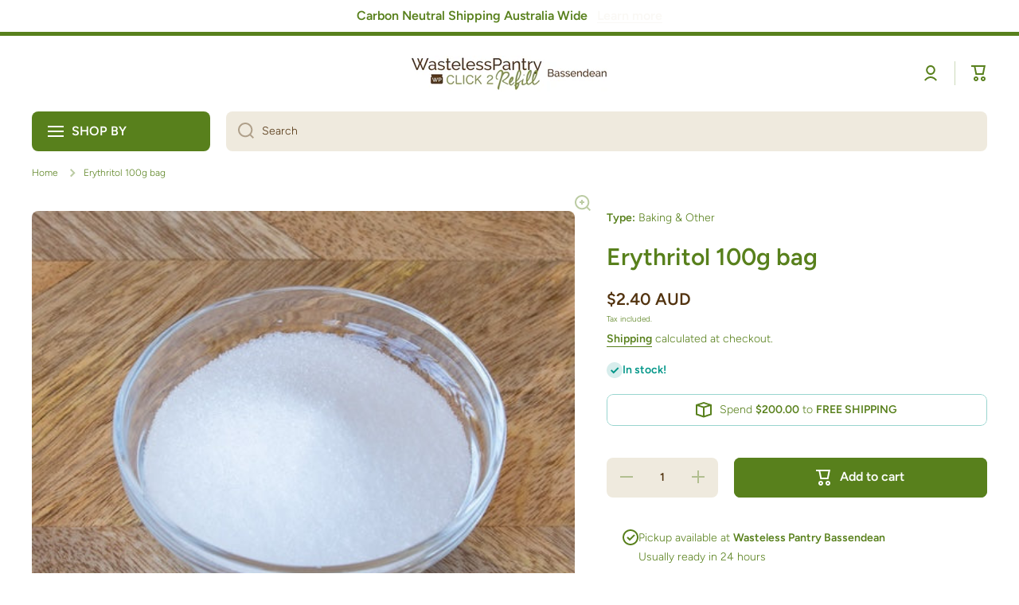

--- FILE ---
content_type: text/html; charset=utf-8
request_url: https://shopbassendean.wastelesspantry.com.au/products/erythritol100gbag
body_size: 46317
content:
<!doctype html>
<html class="no-js" lang="en" data-role="main">
  <head>
    <meta charset="utf-8">
    <meta http-equiv="X-UA-Compatible" content="IE=edge">
    <meta name="viewport" content="width=device-width,initial-scale=1">
    <meta name="theme-color" content="">
    <link rel="canonical" href="https://shopbassendean.wastelesspantry.com.au/products/erythritol100gbag">
    <link rel="preconnect" href="https://cdn.shopify.com" crossorigin><link rel="icon" type="image/png" href="//shopbassendean.wastelesspantry.com.au/cdn/shop/files/FB_profile_pic_450x_3b8977fd-c5f8-4470-b1f2-e56d3356f50a_32x32.webp?v=1660026159"><link rel="preconnect" href="https://fonts.shopifycdn.com" crossorigin><title>
      Erythritol | Natural Low-Calorie Sweetener
 &ndash; Wasteless Pantry Bassendean</title>

    
      <meta name="description" content="Discover Erythritol at Wasteless Pantry, the perfect low-calorie, sugar-free sweetener for baking, beverages, and more.">
    

    

<meta property="og:site_name" content="Wasteless Pantry Bassendean">
<meta property="og:url" content="https://shopbassendean.wastelesspantry.com.au/products/erythritol100gbag">
<meta property="og:title" content="Erythritol | Natural Low-Calorie Sweetener">
<meta property="og:type" content="product">
<meta property="og:description" content="Discover Erythritol at Wasteless Pantry, the perfect low-calorie, sugar-free sweetener for baking, beverages, and more."><meta property="og:image" content="http://shopbassendean.wastelesspantry.com.au/cdn/shop/files/Erythritol-11262.jpg?v=1732083959">
  <meta property="og:image:secure_url" content="https://shopbassendean.wastelesspantry.com.au/cdn/shop/files/Erythritol-11262.jpg?v=1732083959">
  <meta property="og:image:width" content="480">
  <meta property="og:image:height" content="480"><meta property="og:price:amount" content="2.40">
  <meta property="og:price:currency" content="AUD"><meta name="twitter:card" content="summary_large_image">
<meta name="twitter:title" content="Erythritol | Natural Low-Calorie Sweetener">
<meta name="twitter:description" content="Discover Erythritol at Wasteless Pantry, the perfect low-calorie, sugar-free sweetener for baking, beverages, and more.">

    <script src="//shopbassendean.wastelesspantry.com.au/cdn/shop/t/7/assets/constants.js?v=58251544750838685771758001793" defer="defer"></script>
    <script src="//shopbassendean.wastelesspantry.com.au/cdn/shop/t/7/assets/pubsub.js?v=158357773527763999511758001794" defer="defer"></script>
    <script src="//shopbassendean.wastelesspantry.com.au/cdn/shop/t/7/assets/global.js?v=107020124636769360911758001794" defer="defer"></script>
    
    <script>window.performance && window.performance.mark && window.performance.mark('shopify.content_for_header.start');</script><meta name="facebook-domain-verification" content="cr726grv9ycpgea604k6cvztnw2p73">
<meta name="google-site-verification" content="eWuLqztc8Kww9vRq2q_YjBsStBVl6a65u1T9dIpCl_A">
<meta id="shopify-digital-wallet" name="shopify-digital-wallet" content="/55295606861/digital_wallets/dialog">
<meta name="shopify-checkout-api-token" content="de92f13b4b2c81400393fc9cf74f44cf">
<link rel="alternate" type="application/json+oembed" href="https://shopbassendean.wastelesspantry.com.au/products/erythritol100gbag.oembed">
<script async="async" src="/checkouts/internal/preloads.js?locale=en-AU"></script>
<link rel="preconnect" href="https://shop.app" crossorigin="anonymous">
<script async="async" src="https://shop.app/checkouts/internal/preloads.js?locale=en-AU&shop_id=55295606861" crossorigin="anonymous"></script>
<script id="apple-pay-shop-capabilities" type="application/json">{"shopId":55295606861,"countryCode":"AU","currencyCode":"AUD","merchantCapabilities":["supports3DS"],"merchantId":"gid:\/\/shopify\/Shop\/55295606861","merchantName":"Wasteless Pantry Bassendean","requiredBillingContactFields":["postalAddress","email"],"requiredShippingContactFields":["postalAddress","email"],"shippingType":"shipping","supportedNetworks":["visa","masterCard","amex","jcb"],"total":{"type":"pending","label":"Wasteless Pantry Bassendean","amount":"1.00"},"shopifyPaymentsEnabled":true,"supportsSubscriptions":true}</script>
<script id="shopify-features" type="application/json">{"accessToken":"de92f13b4b2c81400393fc9cf74f44cf","betas":["rich-media-storefront-analytics"],"domain":"shopbassendean.wastelesspantry.com.au","predictiveSearch":true,"shopId":55295606861,"locale":"en"}</script>
<script>var Shopify = Shopify || {};
Shopify.shop = "wasteless-pantry-bassendean.myshopify.com";
Shopify.locale = "en";
Shopify.currency = {"active":"AUD","rate":"1.0"};
Shopify.country = "AU";
Shopify.theme = {"name":" Minion version 4.0.1","id":139408244813,"schema_name":"Minion","schema_version":"4.0.1","theme_store_id":1571,"role":"main"};
Shopify.theme.handle = "null";
Shopify.theme.style = {"id":null,"handle":null};
Shopify.cdnHost = "shopbassendean.wastelesspantry.com.au/cdn";
Shopify.routes = Shopify.routes || {};
Shopify.routes.root = "/";</script>
<script type="module">!function(o){(o.Shopify=o.Shopify||{}).modules=!0}(window);</script>
<script>!function(o){function n(){var o=[];function n(){o.push(Array.prototype.slice.apply(arguments))}return n.q=o,n}var t=o.Shopify=o.Shopify||{};t.loadFeatures=n(),t.autoloadFeatures=n()}(window);</script>
<script>
  window.ShopifyPay = window.ShopifyPay || {};
  window.ShopifyPay.apiHost = "shop.app\/pay";
  window.ShopifyPay.redirectState = null;
</script>
<script id="shop-js-analytics" type="application/json">{"pageType":"product"}</script>
<script defer="defer" async type="module" src="//shopbassendean.wastelesspantry.com.au/cdn/shopifycloud/shop-js/modules/v2/client.init-shop-cart-sync_C5BV16lS.en.esm.js"></script>
<script defer="defer" async type="module" src="//shopbassendean.wastelesspantry.com.au/cdn/shopifycloud/shop-js/modules/v2/chunk.common_CygWptCX.esm.js"></script>
<script type="module">
  await import("//shopbassendean.wastelesspantry.com.au/cdn/shopifycloud/shop-js/modules/v2/client.init-shop-cart-sync_C5BV16lS.en.esm.js");
await import("//shopbassendean.wastelesspantry.com.au/cdn/shopifycloud/shop-js/modules/v2/chunk.common_CygWptCX.esm.js");

  window.Shopify.SignInWithShop?.initShopCartSync?.({"fedCMEnabled":true,"windoidEnabled":true});

</script>
<script>
  window.Shopify = window.Shopify || {};
  if (!window.Shopify.featureAssets) window.Shopify.featureAssets = {};
  window.Shopify.featureAssets['shop-js'] = {"shop-cart-sync":["modules/v2/client.shop-cart-sync_ZFArdW7E.en.esm.js","modules/v2/chunk.common_CygWptCX.esm.js"],"init-fed-cm":["modules/v2/client.init-fed-cm_CmiC4vf6.en.esm.js","modules/v2/chunk.common_CygWptCX.esm.js"],"shop-button":["modules/v2/client.shop-button_tlx5R9nI.en.esm.js","modules/v2/chunk.common_CygWptCX.esm.js"],"shop-cash-offers":["modules/v2/client.shop-cash-offers_DOA2yAJr.en.esm.js","modules/v2/chunk.common_CygWptCX.esm.js","modules/v2/chunk.modal_D71HUcav.esm.js"],"init-windoid":["modules/v2/client.init-windoid_sURxWdc1.en.esm.js","modules/v2/chunk.common_CygWptCX.esm.js"],"shop-toast-manager":["modules/v2/client.shop-toast-manager_ClPi3nE9.en.esm.js","modules/v2/chunk.common_CygWptCX.esm.js"],"init-shop-email-lookup-coordinator":["modules/v2/client.init-shop-email-lookup-coordinator_B8hsDcYM.en.esm.js","modules/v2/chunk.common_CygWptCX.esm.js"],"init-shop-cart-sync":["modules/v2/client.init-shop-cart-sync_C5BV16lS.en.esm.js","modules/v2/chunk.common_CygWptCX.esm.js"],"avatar":["modules/v2/client.avatar_BTnouDA3.en.esm.js"],"pay-button":["modules/v2/client.pay-button_FdsNuTd3.en.esm.js","modules/v2/chunk.common_CygWptCX.esm.js"],"init-customer-accounts":["modules/v2/client.init-customer-accounts_DxDtT_ad.en.esm.js","modules/v2/client.shop-login-button_C5VAVYt1.en.esm.js","modules/v2/chunk.common_CygWptCX.esm.js","modules/v2/chunk.modal_D71HUcav.esm.js"],"init-shop-for-new-customer-accounts":["modules/v2/client.init-shop-for-new-customer-accounts_ChsxoAhi.en.esm.js","modules/v2/client.shop-login-button_C5VAVYt1.en.esm.js","modules/v2/chunk.common_CygWptCX.esm.js","modules/v2/chunk.modal_D71HUcav.esm.js"],"shop-login-button":["modules/v2/client.shop-login-button_C5VAVYt1.en.esm.js","modules/v2/chunk.common_CygWptCX.esm.js","modules/v2/chunk.modal_D71HUcav.esm.js"],"init-customer-accounts-sign-up":["modules/v2/client.init-customer-accounts-sign-up_CPSyQ0Tj.en.esm.js","modules/v2/client.shop-login-button_C5VAVYt1.en.esm.js","modules/v2/chunk.common_CygWptCX.esm.js","modules/v2/chunk.modal_D71HUcav.esm.js"],"shop-follow-button":["modules/v2/client.shop-follow-button_Cva4Ekp9.en.esm.js","modules/v2/chunk.common_CygWptCX.esm.js","modules/v2/chunk.modal_D71HUcav.esm.js"],"checkout-modal":["modules/v2/client.checkout-modal_BPM8l0SH.en.esm.js","modules/v2/chunk.common_CygWptCX.esm.js","modules/v2/chunk.modal_D71HUcav.esm.js"],"lead-capture":["modules/v2/client.lead-capture_Bi8yE_yS.en.esm.js","modules/v2/chunk.common_CygWptCX.esm.js","modules/v2/chunk.modal_D71HUcav.esm.js"],"shop-login":["modules/v2/client.shop-login_D6lNrXab.en.esm.js","modules/v2/chunk.common_CygWptCX.esm.js","modules/v2/chunk.modal_D71HUcav.esm.js"],"payment-terms":["modules/v2/client.payment-terms_CZxnsJam.en.esm.js","modules/v2/chunk.common_CygWptCX.esm.js","modules/v2/chunk.modal_D71HUcav.esm.js"]};
</script>
<script id="__st">var __st={"a":55295606861,"offset":28800,"reqid":"7f6d1477-33c8-4b7c-855b-89c13a54e73c-1768794482","pageurl":"shopbassendean.wastelesspantry.com.au\/products\/erythritol100gbag","u":"f46074a07a59","p":"product","rtyp":"product","rid":6766807285837};</script>
<script>window.ShopifyPaypalV4VisibilityTracking = true;</script>
<script id="captcha-bootstrap">!function(){'use strict';const t='contact',e='account',n='new_comment',o=[[t,t],['blogs',n],['comments',n],[t,'customer']],c=[[e,'customer_login'],[e,'guest_login'],[e,'recover_customer_password'],[e,'create_customer']],r=t=>t.map((([t,e])=>`form[action*='/${t}']:not([data-nocaptcha='true']) input[name='form_type'][value='${e}']`)).join(','),a=t=>()=>t?[...document.querySelectorAll(t)].map((t=>t.form)):[];function s(){const t=[...o],e=r(t);return a(e)}const i='password',u='form_key',d=['recaptcha-v3-token','g-recaptcha-response','h-captcha-response',i],f=()=>{try{return window.sessionStorage}catch{return}},m='__shopify_v',_=t=>t.elements[u];function p(t,e,n=!1){try{const o=window.sessionStorage,c=JSON.parse(o.getItem(e)),{data:r}=function(t){const{data:e,action:n}=t;return t[m]||n?{data:e,action:n}:{data:t,action:n}}(c);for(const[e,n]of Object.entries(r))t.elements[e]&&(t.elements[e].value=n);n&&o.removeItem(e)}catch(o){console.error('form repopulation failed',{error:o})}}const l='form_type',E='cptcha';function T(t){t.dataset[E]=!0}const w=window,h=w.document,L='Shopify',v='ce_forms',y='captcha';let A=!1;((t,e)=>{const n=(g='f06e6c50-85a8-45c8-87d0-21a2b65856fe',I='https://cdn.shopify.com/shopifycloud/storefront-forms-hcaptcha/ce_storefront_forms_captcha_hcaptcha.v1.5.2.iife.js',D={infoText:'Protected by hCaptcha',privacyText:'Privacy',termsText:'Terms'},(t,e,n)=>{const o=w[L][v],c=o.bindForm;if(c)return c(t,g,e,D).then(n);var r;o.q.push([[t,g,e,D],n]),r=I,A||(h.body.append(Object.assign(h.createElement('script'),{id:'captcha-provider',async:!0,src:r})),A=!0)});var g,I,D;w[L]=w[L]||{},w[L][v]=w[L][v]||{},w[L][v].q=[],w[L][y]=w[L][y]||{},w[L][y].protect=function(t,e){n(t,void 0,e),T(t)},Object.freeze(w[L][y]),function(t,e,n,w,h,L){const[v,y,A,g]=function(t,e,n){const i=e?o:[],u=t?c:[],d=[...i,...u],f=r(d),m=r(i),_=r(d.filter((([t,e])=>n.includes(e))));return[a(f),a(m),a(_),s()]}(w,h,L),I=t=>{const e=t.target;return e instanceof HTMLFormElement?e:e&&e.form},D=t=>v().includes(t);t.addEventListener('submit',(t=>{const e=I(t);if(!e)return;const n=D(e)&&!e.dataset.hcaptchaBound&&!e.dataset.recaptchaBound,o=_(e),c=g().includes(e)&&(!o||!o.value);(n||c)&&t.preventDefault(),c&&!n&&(function(t){try{if(!f())return;!function(t){const e=f();if(!e)return;const n=_(t);if(!n)return;const o=n.value;o&&e.removeItem(o)}(t);const e=Array.from(Array(32),(()=>Math.random().toString(36)[2])).join('');!function(t,e){_(t)||t.append(Object.assign(document.createElement('input'),{type:'hidden',name:u})),t.elements[u].value=e}(t,e),function(t,e){const n=f();if(!n)return;const o=[...t.querySelectorAll(`input[type='${i}']`)].map((({name:t})=>t)),c=[...d,...o],r={};for(const[a,s]of new FormData(t).entries())c.includes(a)||(r[a]=s);n.setItem(e,JSON.stringify({[m]:1,action:t.action,data:r}))}(t,e)}catch(e){console.error('failed to persist form',e)}}(e),e.submit())}));const S=(t,e)=>{t&&!t.dataset[E]&&(n(t,e.some((e=>e===t))),T(t))};for(const o of['focusin','change'])t.addEventListener(o,(t=>{const e=I(t);D(e)&&S(e,y())}));const B=e.get('form_key'),M=e.get(l),P=B&&M;t.addEventListener('DOMContentLoaded',(()=>{const t=y();if(P)for(const e of t)e.elements[l].value===M&&p(e,B);[...new Set([...A(),...v().filter((t=>'true'===t.dataset.shopifyCaptcha))])].forEach((e=>S(e,t)))}))}(h,new URLSearchParams(w.location.search),n,t,e,['guest_login'])})(!0,!0)}();</script>
<script integrity="sha256-4kQ18oKyAcykRKYeNunJcIwy7WH5gtpwJnB7kiuLZ1E=" data-source-attribution="shopify.loadfeatures" defer="defer" src="//shopbassendean.wastelesspantry.com.au/cdn/shopifycloud/storefront/assets/storefront/load_feature-a0a9edcb.js" crossorigin="anonymous"></script>
<script crossorigin="anonymous" defer="defer" src="//shopbassendean.wastelesspantry.com.au/cdn/shopifycloud/storefront/assets/shopify_pay/storefront-65b4c6d7.js?v=20250812"></script>
<script data-source-attribution="shopify.dynamic_checkout.dynamic.init">var Shopify=Shopify||{};Shopify.PaymentButton=Shopify.PaymentButton||{isStorefrontPortableWallets:!0,init:function(){window.Shopify.PaymentButton.init=function(){};var t=document.createElement("script");t.src="https://shopbassendean.wastelesspantry.com.au/cdn/shopifycloud/portable-wallets/latest/portable-wallets.en.js",t.type="module",document.head.appendChild(t)}};
</script>
<script data-source-attribution="shopify.dynamic_checkout.buyer_consent">
  function portableWalletsHideBuyerConsent(e){var t=document.getElementById("shopify-buyer-consent"),n=document.getElementById("shopify-subscription-policy-button");t&&n&&(t.classList.add("hidden"),t.setAttribute("aria-hidden","true"),n.removeEventListener("click",e))}function portableWalletsShowBuyerConsent(e){var t=document.getElementById("shopify-buyer-consent"),n=document.getElementById("shopify-subscription-policy-button");t&&n&&(t.classList.remove("hidden"),t.removeAttribute("aria-hidden"),n.addEventListener("click",e))}window.Shopify?.PaymentButton&&(window.Shopify.PaymentButton.hideBuyerConsent=portableWalletsHideBuyerConsent,window.Shopify.PaymentButton.showBuyerConsent=portableWalletsShowBuyerConsent);
</script>
<script data-source-attribution="shopify.dynamic_checkout.cart.bootstrap">document.addEventListener("DOMContentLoaded",(function(){function t(){return document.querySelector("shopify-accelerated-checkout-cart, shopify-accelerated-checkout")}if(t())Shopify.PaymentButton.init();else{new MutationObserver((function(e,n){t()&&(Shopify.PaymentButton.init(),n.disconnect())})).observe(document.body,{childList:!0,subtree:!0})}}));
</script>
<link id="shopify-accelerated-checkout-styles" rel="stylesheet" media="screen" href="https://shopbassendean.wastelesspantry.com.au/cdn/shopifycloud/portable-wallets/latest/accelerated-checkout-backwards-compat.css" crossorigin="anonymous">
<style id="shopify-accelerated-checkout-cart">
        #shopify-buyer-consent {
  margin-top: 1em;
  display: inline-block;
  width: 100%;
}

#shopify-buyer-consent.hidden {
  display: none;
}

#shopify-subscription-policy-button {
  background: none;
  border: none;
  padding: 0;
  text-decoration: underline;
  font-size: inherit;
  cursor: pointer;
}

#shopify-subscription-policy-button::before {
  box-shadow: none;
}

      </style>
<script id="sections-script" data-sections="main-product,footer" defer="defer" src="//shopbassendean.wastelesspantry.com.au/cdn/shop/t/7/compiled_assets/scripts.js?v=1607"></script>
<script>window.performance && window.performance.mark && window.performance.mark('shopify.content_for_header.end');</script>

    
    <style data-shopify>    
      @font-face {
  font-family: Figtree;
  font-weight: 300;
  font-style: normal;
  font-display: swap;
  src: url("//shopbassendean.wastelesspantry.com.au/cdn/fonts/figtree/figtree_n3.e4cc0323f8b9feb279bf6ced9d868d88ce80289f.woff2") format("woff2"),
       url("//shopbassendean.wastelesspantry.com.au/cdn/fonts/figtree/figtree_n3.db79ac3fb83d054d99bd79fccf8e8782b5cf449e.woff") format("woff");
}

@font-face {
  font-family: Figtree;
  font-weight: 600;
  font-style: normal;
  font-display: swap;
  src: url("//shopbassendean.wastelesspantry.com.au/cdn/fonts/figtree/figtree_n6.9d1ea52bb49a0a86cfd1b0383d00f83d3fcc14de.woff2") format("woff2"),
       url("//shopbassendean.wastelesspantry.com.au/cdn/fonts/figtree/figtree_n6.f0fcdea525a0e47b2ae4ab645832a8e8a96d31d3.woff") format("woff");
}

@font-face {
  font-family: Figtree;
  font-weight: 300;
  font-style: italic;
  font-display: swap;
  src: url("//shopbassendean.wastelesspantry.com.au/cdn/fonts/figtree/figtree_i3.914abbe7a583759f0a18bf02652c9ee1f4bb1c6d.woff2") format("woff2"),
       url("//shopbassendean.wastelesspantry.com.au/cdn/fonts/figtree/figtree_i3.3d7354f07ddb3c61082efcb69896c65d6c00d9fa.woff") format("woff");
}

      @font-face {
  font-family: Figtree;
  font-weight: 600;
  font-style: italic;
  font-display: swap;
  src: url("//shopbassendean.wastelesspantry.com.au/cdn/fonts/figtree/figtree_i6.702baae75738b446cfbed6ac0d60cab7b21e61ba.woff2") format("woff2"),
       url("//shopbassendean.wastelesspantry.com.au/cdn/fonts/figtree/figtree_i6.6b8dc40d16c9905d29525156e284509f871ce8f9.woff") format("woff");
}

      @font-face {
  font-family: Figtree;
  font-weight: 600;
  font-style: normal;
  font-display: swap;
  src: url("//shopbassendean.wastelesspantry.com.au/cdn/fonts/figtree/figtree_n6.9d1ea52bb49a0a86cfd1b0383d00f83d3fcc14de.woff2") format("woff2"),
       url("//shopbassendean.wastelesspantry.com.au/cdn/fonts/figtree/figtree_n6.f0fcdea525a0e47b2ae4ab645832a8e8a96d31d3.woff") format("woff");
}

    
      :root {
    	--duration-short: .2s;
        --duration-medium: .3s;
    	--duration-large: .5s;
    	--animation-bezier: ease;
    	--zoom-animation-bezier: cubic-bezier(.15,.75,.5,1);
    
        --animation-type: cubic-bezier(0, 0, 0.3, 1);
        --animation-time: .5s;

        --product-thumbnail_move-up: 0.35s;
        --product-thumbnail_move-up_type: linear;
        --product-thumbnail-button_opacity_hover: 0.15s;
        --product-thumbnail-button_opacity_over: 0.3s;
        --product-thumbnail-button_opacity_type: linear;
        --product-thumbnail-button_move: 0.35s;
        --product-thumbnail-button_move_type: linear;

        --font-heading-family: Figtree, sans-serif;
        --font-heading-style: normal;
        --font-heading-weight: 600;
    
        --font-body-family: Figtree, sans-serif;
        --font-body-style: normal;
        --font-body-weight: 300;
    	--font-body-bold-weight: 600;
    	--font-button-weight: 600;
    
    	--font-heading-scale: 1.0;
        --font-body-scale: 1.0;
    
        --font-body-size: calc(16px * var(--font-body-scale));
        --font-body-line-height: 130%;
        --font-body2-size: calc(14px * var(--font-body-scale));
        --font-body2-line-height: 130%;
        --font-body3-size: calc(12px * var(--font-body-scale));
        --font-body3-line-height: 130%;
        --font-body4-size: calc(10px * var(--font-body-scale));
        --font-body4-line-height: 130%;

        --color-body-background: #ffffff;
        --color-secondary-background: #ffffff;
      	--color-section-background: var(--color-secondary-background);--color-simple-dropdown: #ffffff;
    	--color-vertical-menu-dropdown: #ffffff;

        --color-base:#58801c;
    	--color-base-rgb: 88, 128, 28;
        --color-accent:#efeade;
        --color-subheading: var(--color-accent);
        --color-text-link:#94c702;

        --color-price: #52330f;
        --color-old-price: #d20404;
        --color-lines-borders: rgba(88, 128, 28, 0.3);
        --color-input-background: #efeade;
        --color-input-text: #52330f;
        --color-input-background-active: var(--color-body-background);
        --opacity-icons: 0.4;

    	--mobile-focus-color: rgba(88, 128, 28, 0.04);

    	--shadow: 0px 4px 20px rgba(22, 19, 69, 0.13);
        --card-price-size: calc(16px * var(--font-heading-scale));--auto-text-color-button-light:#ffffff;
    	--auto-text-color-button-dark:var(--color-base);
    	--auto-input-color-active-border-light: rgba(255,255,255,0.3);
    	--auto-input-color-active-border-dark:rgba(var(--color-base-rgb),0.3);--auto-text-color-input-light:#ffffff;
    	--auto-text-color-input-dark:var(--color-input-text);--auto-text-color-accent: 
var(--color-base)
;--auto-text-color--with-base-color: #ffffff;--radius: 8px;
    	--radius-input: 8px;
    	--radius-button: 8px;
    	--radius-badge:3px;
    	--radius-checkbox:4px;
        --radius-menu: 8px;

        --color-badge-1:#d20404;--color-badge-1-text: var(--auto-text-color-button-light);--color-badge-2:#ef6c00;--color-badge-2-text: var(--auto-text-color-button-light);--color-badge-3:#52330f;--color-badge-3-text: var(--auto-text-color-button-light);--color-free-delivery-bar: #99D5CF;
      
    	--color-error: #d20404;
    
        --form_field-height: 50px;
        
        --page-width: 1300px;
        --page-padding: 20px;
        --page-padding-tablet: 20px;
        --page-padding-phone: 20px;

        --sections-top-spacing:100px;
    	--sections-top-spacing-mobile:80px;
		--sections-top-spacing--medium:80px;
    	--sections-top-spacing--medium-mobile:60px;
		--sections-top-spacing--small:40px;
    	--sections-top-spacing--small-mobile:40px;

        --padding1: 10px;
        --padding2: 20px;
        --padding3: 30px;
        --padding4: 40px;
    	--padding5: 60px;
        --padding-auto: 20px;
      }

      *,
      *::before,
      *::after {
      	box-sizing: border-box;
      }
      html {
        box-sizing: border-box;
        height: 100%;
     	-webkit-tap-highlight-color: transparent;
    	scroll-behavior: smooth;
      }
      body {
        display: grid;
        grid-template-rows: auto auto 1fr auto;
        grid-template-columns: 100%;
        min-height: 100%;
        margin: 0;
        font-size: var(--font-body-size);
        line-height: var(--font-body-line-height);
        color: var(--color-base);
    	background: var(--color-body-background);
        font-family: var(--font-body-family);
        font-style: var(--font-body-style);
        font-weight: var(--font-body-weight);
        -webkit-text-size-adjust: none;
    	text-size-adjust: none;
    	overflow-x: hidden;
      }.btn,
      .btn-color{
        --background: var(--color-accent);--color: var(--auto-text-color-button-dark);
    	--fill: var(--auto-text-color-button-dark);}.btn--secondary{
        --background: var(--color-base);--color: var(--auto-text-color-button-light);
    	--fill: var(--auto-text-color-button-light);}.btn.checkout-button-color,
      .btn.product-form__submit,
      .btn.btn--add-to-cart{
        --background: #58801c;--color: var(--auto-text-color-button-light);
    	--fill: var(--auto-text-color-button-light);}.btn.btn-quickview-color{
        --background: #FFFFFF;--color: var(--auto-text-color-button-dark);
    	--fill: var(--auto-text-color-button-dark);}

      
    
    .visually-hidden {
      position: absolute!important;
      overflow: hidden;
      margin: -1px;
      border: 0;
      clip: rect(0 0 0 0);
      word-wrap: normal!important;
    }
    .visually-hidden:not(:focus),
    .visually-hidden:not(:focus-visible){
      width: 1px;
      height: 1px;
      padding: 0;
    }
    .announcement-bar{
      opacity:0;
    }
    .popup-modal{
      display: none;
    }.js #MainContent{
      opacity:0;
      transition: opacity 1s var(--animation-bezier);
    }
    .js.dom-loaded #MainContent{
      opacity:1;
    }</style>

    <link href="//shopbassendean.wastelesspantry.com.au/cdn/shop/t/7/assets/base.css?v=97926260068929440841758001794" rel="stylesheet" type="text/css" media="all" />
    
<link rel="preload" as="font" href="//shopbassendean.wastelesspantry.com.au/cdn/fonts/figtree/figtree_n3.e4cc0323f8b9feb279bf6ced9d868d88ce80289f.woff2" type="font/woff2" crossorigin><link rel="preload" as="font" href="//shopbassendean.wastelesspantry.com.au/cdn/fonts/figtree/figtree_n6.9d1ea52bb49a0a86cfd1b0383d00f83d3fcc14de.woff2" type="font/woff2" crossorigin><link rel="stylesheet" href="//shopbassendean.wastelesspantry.com.au/cdn/shop/t/7/assets/component-predictive-search.css?v=56809426218578757611758001794" media="print" onload="this.media='all'"><script>
      document.documentElement.className = document.documentElement.className.replace('no-js', 'js');
      if (Shopify.designMode) {
        document.documentElement.classList.add('shopify-design-mode');
      }
      document.addEventListener("DOMContentLoaded", function(event) {
        document.documentElement.classList.add('dom-loaded');
        setTimeout(function(){document.querySelector('footer').classList.add('footer-loaded')}, 700);
      });
    </script>
  <!-- BEGIN app block: shopify://apps/judge-me-reviews/blocks/judgeme_core/61ccd3b1-a9f2-4160-9fe9-4fec8413e5d8 --><!-- Start of Judge.me Core -->






<link rel="dns-prefetch" href="https://cdnwidget.judge.me">
<link rel="dns-prefetch" href="https://cdn.judge.me">
<link rel="dns-prefetch" href="https://cdn1.judge.me">
<link rel="dns-prefetch" href="https://api.judge.me">

<script data-cfasync='false' class='jdgm-settings-script'>window.jdgmSettings={"pagination":5,"disable_web_reviews":false,"badge_no_review_text":"No reviews","badge_n_reviews_text":"{{ n }} review/reviews","hide_badge_preview_if_no_reviews":true,"badge_hide_text":false,"enforce_center_preview_badge":false,"widget_title":"Customer Reviews","widget_open_form_text":"Write a review","widget_close_form_text":"Cancel review","widget_refresh_page_text":"Refresh page","widget_summary_text":"Based on {{ number_of_reviews }} review/reviews","widget_no_review_text":"Be the first to write a review","widget_name_field_text":"Display name","widget_verified_name_field_text":"Verified Name (public)","widget_name_placeholder_text":"Display name","widget_required_field_error_text":"This field is required.","widget_email_field_text":"Email address","widget_verified_email_field_text":"Verified Email (private, can not be edited)","widget_email_placeholder_text":"Your email address","widget_email_field_error_text":"Please enter a valid email address.","widget_rating_field_text":"Rating","widget_review_title_field_text":"Review Title","widget_review_title_placeholder_text":"Give your review a title","widget_review_body_field_text":"Review content","widget_review_body_placeholder_text":"Start writing here...","widget_pictures_field_text":"Picture/Video (optional)","widget_submit_review_text":"Submit Review","widget_submit_verified_review_text":"Submit Verified Review","widget_submit_success_msg_with_auto_publish":"Thank you! Please refresh the page in a few moments to see your review. You can remove or edit your review by logging into \u003ca href='https://judge.me/login' target='_blank' rel='nofollow noopener'\u003eJudge.me\u003c/a\u003e","widget_submit_success_msg_no_auto_publish":"Thank you! Your review will be published as soon as it is approved by the shop admin. You can remove or edit your review by logging into \u003ca href='https://judge.me/login' target='_blank' rel='nofollow noopener'\u003eJudge.me\u003c/a\u003e","widget_show_default_reviews_out_of_total_text":"Showing {{ n_reviews_shown }} out of {{ n_reviews }} reviews.","widget_show_all_link_text":"Show all","widget_show_less_link_text":"Show less","widget_author_said_text":"{{ reviewer_name }} said:","widget_days_text":"{{ n }} days ago","widget_weeks_text":"{{ n }} week/weeks ago","widget_months_text":"{{ n }} month/months ago","widget_years_text":"{{ n }} year/years ago","widget_yesterday_text":"Yesterday","widget_today_text":"Today","widget_replied_text":"\u003e\u003e {{ shop_name }} replied:","widget_read_more_text":"Read more","widget_reviewer_name_as_initial":"","widget_rating_filter_color":"#fbcd0a","widget_rating_filter_see_all_text":"See all reviews","widget_sorting_most_recent_text":"Most Recent","widget_sorting_highest_rating_text":"Highest Rating","widget_sorting_lowest_rating_text":"Lowest Rating","widget_sorting_with_pictures_text":"Only Pictures","widget_sorting_most_helpful_text":"Most Helpful","widget_open_question_form_text":"Ask a question","widget_reviews_subtab_text":"Reviews","widget_questions_subtab_text":"Questions","widget_question_label_text":"Question","widget_answer_label_text":"Answer","widget_question_placeholder_text":"Write your question here","widget_submit_question_text":"Submit Question","widget_question_submit_success_text":"Thank you for your question! We will notify you once it gets answered.","verified_badge_text":"Verified","verified_badge_bg_color":"","verified_badge_text_color":"","verified_badge_placement":"left-of-reviewer-name","widget_review_max_height":"","widget_hide_border":false,"widget_social_share":false,"widget_thumb":false,"widget_review_location_show":false,"widget_location_format":"","all_reviews_include_out_of_store_products":true,"all_reviews_out_of_store_text":"(out of store)","all_reviews_pagination":100,"all_reviews_product_name_prefix_text":"about","enable_review_pictures":true,"enable_question_anwser":false,"widget_theme":"default","review_date_format":"mm/dd/yyyy","default_sort_method":"most-recent","widget_product_reviews_subtab_text":"Product Reviews","widget_shop_reviews_subtab_text":"Shop Reviews","widget_other_products_reviews_text":"Reviews for other products","widget_store_reviews_subtab_text":"Store reviews","widget_no_store_reviews_text":"This store hasn't received any reviews yet","widget_web_restriction_product_reviews_text":"This product hasn't received any reviews yet","widget_no_items_text":"No items found","widget_show_more_text":"Show more","widget_write_a_store_review_text":"Write a Store Review","widget_other_languages_heading":"Reviews in Other Languages","widget_translate_review_text":"Translate review to {{ language }}","widget_translating_review_text":"Translating...","widget_show_original_translation_text":"Show original ({{ language }})","widget_translate_review_failed_text":"Review couldn't be translated.","widget_translate_review_retry_text":"Retry","widget_translate_review_try_again_later_text":"Try again later","show_product_url_for_grouped_product":false,"widget_sorting_pictures_first_text":"Pictures First","show_pictures_on_all_rev_page_mobile":false,"show_pictures_on_all_rev_page_desktop":false,"floating_tab_hide_mobile_install_preference":false,"floating_tab_button_name":"★ Reviews","floating_tab_title":"Let customers speak for us","floating_tab_button_color":"","floating_tab_button_background_color":"","floating_tab_url":"","floating_tab_url_enabled":false,"floating_tab_tab_style":"text","all_reviews_text_badge_text":"Customers rate us {{ shop.metafields.judgeme.all_reviews_rating | round: 1 }}/5 based on {{ shop.metafields.judgeme.all_reviews_count }} reviews.","all_reviews_text_badge_text_branded_style":"{{ shop.metafields.judgeme.all_reviews_rating | round: 1 }} out of 5 stars based on {{ shop.metafields.judgeme.all_reviews_count }} reviews","is_all_reviews_text_badge_a_link":false,"show_stars_for_all_reviews_text_badge":false,"all_reviews_text_badge_url":"","all_reviews_text_style":"branded","all_reviews_text_color_style":"judgeme_brand_color","all_reviews_text_color":"#108474","all_reviews_text_show_jm_brand":true,"featured_carousel_show_header":true,"featured_carousel_title":"Let customers speak for us","testimonials_carousel_title":"Customers are saying","videos_carousel_title":"Real customer stories","cards_carousel_title":"Customers are saying","featured_carousel_count_text":"from {{ n }} reviews","featured_carousel_add_link_to_all_reviews_page":false,"featured_carousel_url":"","featured_carousel_show_images":true,"featured_carousel_autoslide_interval":5,"featured_carousel_arrows_on_the_sides":false,"featured_carousel_height":250,"featured_carousel_width":80,"featured_carousel_image_size":0,"featured_carousel_image_height":250,"featured_carousel_arrow_color":"#eeeeee","verified_count_badge_style":"branded","verified_count_badge_orientation":"horizontal","verified_count_badge_color_style":"judgeme_brand_color","verified_count_badge_color":"#108474","is_verified_count_badge_a_link":false,"verified_count_badge_url":"","verified_count_badge_show_jm_brand":true,"widget_rating_preset_default":5,"widget_first_sub_tab":"product-reviews","widget_show_histogram":true,"widget_histogram_use_custom_color":false,"widget_pagination_use_custom_color":false,"widget_star_use_custom_color":false,"widget_verified_badge_use_custom_color":false,"widget_write_review_use_custom_color":false,"picture_reminder_submit_button":"Upload Pictures","enable_review_videos":false,"mute_video_by_default":false,"widget_sorting_videos_first_text":"Videos First","widget_review_pending_text":"Pending","featured_carousel_items_for_large_screen":3,"social_share_options_order":"Facebook,Twitter","remove_microdata_snippet":true,"disable_json_ld":false,"enable_json_ld_products":false,"preview_badge_show_question_text":false,"preview_badge_no_question_text":"No questions","preview_badge_n_question_text":"{{ number_of_questions }} question/questions","qa_badge_show_icon":false,"qa_badge_position":"same-row","remove_judgeme_branding":false,"widget_add_search_bar":false,"widget_search_bar_placeholder":"Search","widget_sorting_verified_only_text":"Verified only","featured_carousel_theme":"default","featured_carousel_show_rating":true,"featured_carousel_show_title":true,"featured_carousel_show_body":true,"featured_carousel_show_date":false,"featured_carousel_show_reviewer":true,"featured_carousel_show_product":false,"featured_carousel_header_background_color":"#108474","featured_carousel_header_text_color":"#ffffff","featured_carousel_name_product_separator":"reviewed","featured_carousel_full_star_background":"#108474","featured_carousel_empty_star_background":"#dadada","featured_carousel_vertical_theme_background":"#f9fafb","featured_carousel_verified_badge_enable":true,"featured_carousel_verified_badge_color":"#108474","featured_carousel_border_style":"round","featured_carousel_review_line_length_limit":3,"featured_carousel_more_reviews_button_text":"Read more reviews","featured_carousel_view_product_button_text":"View product","all_reviews_page_load_reviews_on":"scroll","all_reviews_page_load_more_text":"Load More Reviews","disable_fb_tab_reviews":false,"enable_ajax_cdn_cache":false,"widget_advanced_speed_features":5,"widget_public_name_text":"displayed publicly like","default_reviewer_name":"John Smith","default_reviewer_name_has_non_latin":true,"widget_reviewer_anonymous":"Anonymous","medals_widget_title":"Judge.me Review Medals","medals_widget_background_color":"#f9fafb","medals_widget_position":"footer_all_pages","medals_widget_border_color":"#f9fafb","medals_widget_verified_text_position":"left","medals_widget_use_monochromatic_version":false,"medals_widget_elements_color":"#108474","show_reviewer_avatar":true,"widget_invalid_yt_video_url_error_text":"Not a YouTube video URL","widget_max_length_field_error_text":"Please enter no more than {0} characters.","widget_show_country_flag":false,"widget_show_collected_via_shop_app":true,"widget_verified_by_shop_badge_style":"light","widget_verified_by_shop_text":"Verified by Shop","widget_show_photo_gallery":false,"widget_load_with_code_splitting":true,"widget_ugc_install_preference":false,"widget_ugc_title":"Made by us, Shared by you","widget_ugc_subtitle":"Tag us to see your picture featured in our page","widget_ugc_arrows_color":"#ffffff","widget_ugc_primary_button_text":"Buy Now","widget_ugc_primary_button_background_color":"#108474","widget_ugc_primary_button_text_color":"#ffffff","widget_ugc_primary_button_border_width":"0","widget_ugc_primary_button_border_style":"none","widget_ugc_primary_button_border_color":"#108474","widget_ugc_primary_button_border_radius":"25","widget_ugc_secondary_button_text":"Load More","widget_ugc_secondary_button_background_color":"#ffffff","widget_ugc_secondary_button_text_color":"#108474","widget_ugc_secondary_button_border_width":"2","widget_ugc_secondary_button_border_style":"solid","widget_ugc_secondary_button_border_color":"#108474","widget_ugc_secondary_button_border_radius":"25","widget_ugc_reviews_button_text":"View Reviews","widget_ugc_reviews_button_background_color":"#ffffff","widget_ugc_reviews_button_text_color":"#108474","widget_ugc_reviews_button_border_width":"2","widget_ugc_reviews_button_border_style":"solid","widget_ugc_reviews_button_border_color":"#108474","widget_ugc_reviews_button_border_radius":"25","widget_ugc_reviews_button_link_to":"judgeme-reviews-page","widget_ugc_show_post_date":true,"widget_ugc_max_width":"800","widget_rating_metafield_value_type":true,"widget_primary_color":"#502F06","widget_enable_secondary_color":false,"widget_secondary_color":"#edf5f5","widget_summary_average_rating_text":"{{ average_rating }} out of 5","widget_media_grid_title":"Customer photos \u0026 videos","widget_media_grid_see_more_text":"See more","widget_round_style":false,"widget_show_product_medals":true,"widget_verified_by_judgeme_text":"Verified by Judge.me","widget_show_store_medals":true,"widget_verified_by_judgeme_text_in_store_medals":"Verified by Judge.me","widget_media_field_exceed_quantity_message":"Sorry, we can only accept {{ max_media }} for one review.","widget_media_field_exceed_limit_message":"{{ file_name }} is too large, please select a {{ media_type }} less than {{ size_limit }}MB.","widget_review_submitted_text":"Review Submitted!","widget_question_submitted_text":"Question Submitted!","widget_close_form_text_question":"Cancel","widget_write_your_answer_here_text":"Write your answer here","widget_enabled_branded_link":true,"widget_show_collected_by_judgeme":true,"widget_reviewer_name_color":"","widget_write_review_text_color":"","widget_write_review_bg_color":"","widget_collected_by_judgeme_text":"collected by Judge.me","widget_pagination_type":"standard","widget_load_more_text":"Load More","widget_load_more_color":"#108474","widget_full_review_text":"Full Review","widget_read_more_reviews_text":"Read More Reviews","widget_read_questions_text":"Read Questions","widget_questions_and_answers_text":"Questions \u0026 Answers","widget_verified_by_text":"Verified by","widget_verified_text":"Verified","widget_number_of_reviews_text":"{{ number_of_reviews }} reviews","widget_back_button_text":"Back","widget_next_button_text":"Next","widget_custom_forms_filter_button":"Filters","custom_forms_style":"horizontal","widget_show_review_information":false,"how_reviews_are_collected":"How reviews are collected?","widget_show_review_keywords":false,"widget_gdpr_statement":"How we use your data: We'll only contact you about the review you left, and only if necessary. By submitting your review, you agree to Judge.me's \u003ca href='https://judge.me/terms' target='_blank' rel='nofollow noopener'\u003eterms\u003c/a\u003e, \u003ca href='https://judge.me/privacy' target='_blank' rel='nofollow noopener'\u003eprivacy\u003c/a\u003e and \u003ca href='https://judge.me/content-policy' target='_blank' rel='nofollow noopener'\u003econtent\u003c/a\u003e policies.","widget_multilingual_sorting_enabled":false,"widget_translate_review_content_enabled":false,"widget_translate_review_content_method":"manual","popup_widget_review_selection":"automatically_with_pictures","popup_widget_round_border_style":true,"popup_widget_show_title":true,"popup_widget_show_body":true,"popup_widget_show_reviewer":false,"popup_widget_show_product":true,"popup_widget_show_pictures":true,"popup_widget_use_review_picture":true,"popup_widget_show_on_home_page":true,"popup_widget_show_on_product_page":true,"popup_widget_show_on_collection_page":true,"popup_widget_show_on_cart_page":true,"popup_widget_position":"bottom_left","popup_widget_first_review_delay":5,"popup_widget_duration":5,"popup_widget_interval":5,"popup_widget_review_count":5,"popup_widget_hide_on_mobile":true,"review_snippet_widget_round_border_style":true,"review_snippet_widget_card_color":"#FFFFFF","review_snippet_widget_slider_arrows_background_color":"#FFFFFF","review_snippet_widget_slider_arrows_color":"#000000","review_snippet_widget_star_color":"#108474","show_product_variant":false,"all_reviews_product_variant_label_text":"Variant: ","widget_show_verified_branding":true,"widget_ai_summary_title":"Customers say","widget_ai_summary_disclaimer":"AI-powered review summary based on recent customer reviews","widget_show_ai_summary":false,"widget_show_ai_summary_bg":false,"widget_show_review_title_input":true,"redirect_reviewers_invited_via_email":"external_form","request_store_review_after_product_review":false,"request_review_other_products_in_order":false,"review_form_color_scheme":"default","review_form_corner_style":"square","review_form_star_color":{},"review_form_text_color":"#333333","review_form_background_color":"#ffffff","review_form_field_background_color":"#fafafa","review_form_button_color":{},"review_form_button_text_color":"#ffffff","review_form_modal_overlay_color":"#000000","review_content_screen_title_text":"How would you rate this product?","review_content_introduction_text":"We would love it if you would share a bit about your experience.","store_review_form_title_text":"How would you rate this store?","store_review_form_introduction_text":"We would love it if you would share a bit about your experience.","show_review_guidance_text":true,"one_star_review_guidance_text":"Poor","five_star_review_guidance_text":"Great","customer_information_screen_title_text":"About you","customer_information_introduction_text":"Please tell us more about you.","custom_questions_screen_title_text":"Your experience in more detail","custom_questions_introduction_text":"Here are a few questions to help us understand more about your experience.","review_submitted_screen_title_text":"Thanks for your review!","review_submitted_screen_thank_you_text":"We are processing it and it will appear on the store soon.","review_submitted_screen_email_verification_text":"Please confirm your email by clicking the link we just sent you. This helps us keep reviews authentic.","review_submitted_request_store_review_text":"Would you like to share your experience of shopping with us?","review_submitted_review_other_products_text":"Would you like to review these products?","store_review_screen_title_text":"Would you like to share your experience of shopping with us?","store_review_introduction_text":"We value your feedback and use it to improve. Please share any thoughts or suggestions you have.","reviewer_media_screen_title_picture_text":"Share a picture","reviewer_media_introduction_picture_text":"Upload a photo to support your review.","reviewer_media_screen_title_video_text":"Share a video","reviewer_media_introduction_video_text":"Upload a video to support your review.","reviewer_media_screen_title_picture_or_video_text":"Share a picture or video","reviewer_media_introduction_picture_or_video_text":"Upload a photo or video to support your review.","reviewer_media_youtube_url_text":"Paste your Youtube URL here","advanced_settings_next_step_button_text":"Next","advanced_settings_close_review_button_text":"Close","modal_write_review_flow":false,"write_review_flow_required_text":"Required","write_review_flow_privacy_message_text":"We respect your privacy.","write_review_flow_anonymous_text":"Post review as anonymous","write_review_flow_visibility_text":"This won't be visible to other customers.","write_review_flow_multiple_selection_help_text":"Select as many as you like","write_review_flow_single_selection_help_text":"Select one option","write_review_flow_required_field_error_text":"This field is required","write_review_flow_invalid_email_error_text":"Please enter a valid email address","write_review_flow_max_length_error_text":"Max. {{ max_length }} characters.","write_review_flow_media_upload_text":"\u003cb\u003eClick to upload\u003c/b\u003e or drag and drop","write_review_flow_gdpr_statement":"We'll only contact you about your review if necessary. By submitting your review, you agree to our \u003ca href='https://judge.me/terms' target='_blank' rel='nofollow noopener'\u003eterms and conditions\u003c/a\u003e and \u003ca href='https://judge.me/privacy' target='_blank' rel='nofollow noopener'\u003eprivacy policy\u003c/a\u003e.","rating_only_reviews_enabled":false,"show_negative_reviews_help_screen":false,"new_review_flow_help_screen_rating_threshold":3,"negative_review_resolution_screen_title_text":"Tell us more","negative_review_resolution_text":"Your experience matters to us. If there were issues with your purchase, we're here to help. Feel free to reach out to us, we'd love the opportunity to make things right.","negative_review_resolution_button_text":"Contact us","negative_review_resolution_proceed_with_review_text":"Leave a review","negative_review_resolution_subject":"Issue with purchase from {{ shop_name }}.{{ order_name }}","preview_badge_collection_page_install_status":false,"widget_review_custom_css":"","preview_badge_custom_css":"","preview_badge_stars_count":"5-stars","featured_carousel_custom_css":"","floating_tab_custom_css":"","all_reviews_widget_custom_css":"","medals_widget_custom_css":"","verified_badge_custom_css":"","all_reviews_text_custom_css":"","transparency_badges_collected_via_store_invite":false,"transparency_badges_from_another_provider":false,"transparency_badges_collected_from_store_visitor":false,"transparency_badges_collected_by_verified_review_provider":false,"transparency_badges_earned_reward":false,"transparency_badges_collected_via_store_invite_text":"Review collected via store invitation","transparency_badges_from_another_provider_text":"Review collected from another provider","transparency_badges_collected_from_store_visitor_text":"Review collected from a store visitor","transparency_badges_written_in_google_text":"Review written in Google","transparency_badges_written_in_etsy_text":"Review written in Etsy","transparency_badges_written_in_shop_app_text":"Review written in Shop App","transparency_badges_earned_reward_text":"Review earned a reward for future purchase","product_review_widget_per_page":10,"widget_store_review_label_text":"Review about the store","checkout_comment_extension_title_on_product_page":"Customer Comments","checkout_comment_extension_num_latest_comment_show":5,"checkout_comment_extension_format":"name_and_timestamp","checkout_comment_customer_name":"last_initial","checkout_comment_comment_notification":true,"preview_badge_collection_page_install_preference":false,"preview_badge_home_page_install_preference":false,"preview_badge_product_page_install_preference":false,"review_widget_install_preference":"","review_carousel_install_preference":false,"floating_reviews_tab_install_preference":"none","verified_reviews_count_badge_install_preference":false,"all_reviews_text_install_preference":false,"review_widget_best_location":false,"judgeme_medals_install_preference":false,"review_widget_revamp_enabled":false,"review_widget_qna_enabled":false,"review_widget_header_theme":"minimal","review_widget_widget_title_enabled":true,"review_widget_header_text_size":"medium","review_widget_header_text_weight":"regular","review_widget_average_rating_style":"compact","review_widget_bar_chart_enabled":true,"review_widget_bar_chart_type":"numbers","review_widget_bar_chart_style":"standard","review_widget_expanded_media_gallery_enabled":false,"review_widget_reviews_section_theme":"standard","review_widget_image_style":"thumbnails","review_widget_review_image_ratio":"square","review_widget_stars_size":"medium","review_widget_verified_badge":"standard_text","review_widget_review_title_text_size":"medium","review_widget_review_text_size":"medium","review_widget_review_text_length":"medium","review_widget_number_of_columns_desktop":3,"review_widget_carousel_transition_speed":5,"review_widget_custom_questions_answers_display":"always","review_widget_button_text_color":"#FFFFFF","review_widget_text_color":"#000000","review_widget_lighter_text_color":"#7B7B7B","review_widget_corner_styling":"soft","review_widget_review_word_singular":"review","review_widget_review_word_plural":"reviews","review_widget_voting_label":"Helpful?","review_widget_shop_reply_label":"Reply from {{ shop_name }}:","review_widget_filters_title":"Filters","qna_widget_question_word_singular":"Question","qna_widget_question_word_plural":"Questions","qna_widget_answer_reply_label":"Answer from {{ answerer_name }}:","qna_content_screen_title_text":"Ask a question about this product","qna_widget_question_required_field_error_text":"Please enter your question.","qna_widget_flow_gdpr_statement":"We'll only contact you about your question if necessary. By submitting your question, you agree to our \u003ca href='https://judge.me/terms' target='_blank' rel='nofollow noopener'\u003eterms and conditions\u003c/a\u003e and \u003ca href='https://judge.me/privacy' target='_blank' rel='nofollow noopener'\u003eprivacy policy\u003c/a\u003e.","qna_widget_question_submitted_text":"Thanks for your question!","qna_widget_close_form_text_question":"Close","qna_widget_question_submit_success_text":"We’ll notify you by email when your question is answered.","all_reviews_widget_v2025_enabled":false,"all_reviews_widget_v2025_header_theme":"default","all_reviews_widget_v2025_widget_title_enabled":true,"all_reviews_widget_v2025_header_text_size":"medium","all_reviews_widget_v2025_header_text_weight":"regular","all_reviews_widget_v2025_average_rating_style":"compact","all_reviews_widget_v2025_bar_chart_enabled":true,"all_reviews_widget_v2025_bar_chart_type":"numbers","all_reviews_widget_v2025_bar_chart_style":"standard","all_reviews_widget_v2025_expanded_media_gallery_enabled":false,"all_reviews_widget_v2025_show_store_medals":true,"all_reviews_widget_v2025_show_photo_gallery":true,"all_reviews_widget_v2025_show_review_keywords":false,"all_reviews_widget_v2025_show_ai_summary":false,"all_reviews_widget_v2025_show_ai_summary_bg":false,"all_reviews_widget_v2025_add_search_bar":false,"all_reviews_widget_v2025_default_sort_method":"most-recent","all_reviews_widget_v2025_reviews_per_page":10,"all_reviews_widget_v2025_reviews_section_theme":"default","all_reviews_widget_v2025_image_style":"thumbnails","all_reviews_widget_v2025_review_image_ratio":"square","all_reviews_widget_v2025_stars_size":"medium","all_reviews_widget_v2025_verified_badge":"bold_badge","all_reviews_widget_v2025_review_title_text_size":"medium","all_reviews_widget_v2025_review_text_size":"medium","all_reviews_widget_v2025_review_text_length":"medium","all_reviews_widget_v2025_number_of_columns_desktop":3,"all_reviews_widget_v2025_carousel_transition_speed":5,"all_reviews_widget_v2025_custom_questions_answers_display":"always","all_reviews_widget_v2025_show_product_variant":false,"all_reviews_widget_v2025_show_reviewer_avatar":true,"all_reviews_widget_v2025_reviewer_name_as_initial":"","all_reviews_widget_v2025_review_location_show":false,"all_reviews_widget_v2025_location_format":"","all_reviews_widget_v2025_show_country_flag":false,"all_reviews_widget_v2025_verified_by_shop_badge_style":"light","all_reviews_widget_v2025_social_share":false,"all_reviews_widget_v2025_social_share_options_order":"Facebook,Twitter,LinkedIn,Pinterest","all_reviews_widget_v2025_pagination_type":"standard","all_reviews_widget_v2025_button_text_color":"#FFFFFF","all_reviews_widget_v2025_text_color":"#000000","all_reviews_widget_v2025_lighter_text_color":"#7B7B7B","all_reviews_widget_v2025_corner_styling":"soft","all_reviews_widget_v2025_title":"Customer reviews","all_reviews_widget_v2025_ai_summary_title":"Customers say about this store","all_reviews_widget_v2025_no_review_text":"Be the first to write a review","platform":"shopify","branding_url":"https://app.judge.me/reviews/stores/shopbassendean.wastelesspantry.com.au","branding_text":"Powered by Judge.me","locale":"en","reply_name":"Wasteless Pantry Bassendean","widget_version":"3.0","footer":true,"autopublish":true,"review_dates":true,"enable_custom_form":false,"shop_use_review_site":true,"shop_locale":"en","enable_multi_locales_translations":false,"show_review_title_input":true,"review_verification_email_status":"always","can_be_branded":true,"reply_name_text":"Wasteless Pantry Bassendean"};</script> <style class='jdgm-settings-style'>.jdgm-xx{left:0}:root{--jdgm-primary-color: #502F06;--jdgm-secondary-color: rgba(80,47,6,0.1);--jdgm-star-color: #502F06;--jdgm-write-review-text-color: white;--jdgm-write-review-bg-color: #502F06;--jdgm-paginate-color: #502F06;--jdgm-border-radius: 0;--jdgm-reviewer-name-color: #502F06}.jdgm-histogram__bar-content{background-color:#502F06}.jdgm-rev[data-verified-buyer=true] .jdgm-rev__icon.jdgm-rev__icon:after,.jdgm-rev__buyer-badge.jdgm-rev__buyer-badge{color:white;background-color:#502F06}.jdgm-review-widget--small .jdgm-gallery.jdgm-gallery .jdgm-gallery__thumbnail-link:nth-child(8) .jdgm-gallery__thumbnail-wrapper.jdgm-gallery__thumbnail-wrapper:before{content:"See more"}@media only screen and (min-width: 768px){.jdgm-gallery.jdgm-gallery .jdgm-gallery__thumbnail-link:nth-child(8) .jdgm-gallery__thumbnail-wrapper.jdgm-gallery__thumbnail-wrapper:before{content:"See more"}}.jdgm-prev-badge[data-average-rating='0.00']{display:none !important}.jdgm-author-all-initials{display:none !important}.jdgm-author-last-initial{display:none !important}.jdgm-rev-widg__title{visibility:hidden}.jdgm-rev-widg__summary-text{visibility:hidden}.jdgm-prev-badge__text{visibility:hidden}.jdgm-rev__prod-link-prefix:before{content:'about'}.jdgm-rev__variant-label:before{content:'Variant: '}.jdgm-rev__out-of-store-text:before{content:'(out of store)'}@media only screen and (min-width: 768px){.jdgm-rev__pics .jdgm-rev_all-rev-page-picture-separator,.jdgm-rev__pics .jdgm-rev__product-picture{display:none}}@media only screen and (max-width: 768px){.jdgm-rev__pics .jdgm-rev_all-rev-page-picture-separator,.jdgm-rev__pics .jdgm-rev__product-picture{display:none}}.jdgm-preview-badge[data-template="product"]{display:none !important}.jdgm-preview-badge[data-template="collection"]{display:none !important}.jdgm-preview-badge[data-template="index"]{display:none !important}.jdgm-review-widget[data-from-snippet="true"]{display:none !important}.jdgm-verified-count-badget[data-from-snippet="true"]{display:none !important}.jdgm-carousel-wrapper[data-from-snippet="true"]{display:none !important}.jdgm-all-reviews-text[data-from-snippet="true"]{display:none !important}.jdgm-medals-section[data-from-snippet="true"]{display:none !important}.jdgm-ugc-media-wrapper[data-from-snippet="true"]{display:none !important}.jdgm-rev__transparency-badge[data-badge-type="review_collected_via_store_invitation"]{display:none !important}.jdgm-rev__transparency-badge[data-badge-type="review_collected_from_another_provider"]{display:none !important}.jdgm-rev__transparency-badge[data-badge-type="review_collected_from_store_visitor"]{display:none !important}.jdgm-rev__transparency-badge[data-badge-type="review_written_in_etsy"]{display:none !important}.jdgm-rev__transparency-badge[data-badge-type="review_written_in_google_business"]{display:none !important}.jdgm-rev__transparency-badge[data-badge-type="review_written_in_shop_app"]{display:none !important}.jdgm-rev__transparency-badge[data-badge-type="review_earned_for_future_purchase"]{display:none !important}.jdgm-review-snippet-widget .jdgm-rev-snippet-widget__cards-container .jdgm-rev-snippet-card{border-radius:8px;background:#fff}.jdgm-review-snippet-widget .jdgm-rev-snippet-widget__cards-container .jdgm-rev-snippet-card__rev-rating .jdgm-star{color:#108474}.jdgm-review-snippet-widget .jdgm-rev-snippet-widget__prev-btn,.jdgm-review-snippet-widget .jdgm-rev-snippet-widget__next-btn{border-radius:50%;background:#fff}.jdgm-review-snippet-widget .jdgm-rev-snippet-widget__prev-btn>svg,.jdgm-review-snippet-widget .jdgm-rev-snippet-widget__next-btn>svg{fill:#000}.jdgm-full-rev-modal.rev-snippet-widget .jm-mfp-container .jm-mfp-content,.jdgm-full-rev-modal.rev-snippet-widget .jm-mfp-container .jdgm-full-rev__icon,.jdgm-full-rev-modal.rev-snippet-widget .jm-mfp-container .jdgm-full-rev__pic-img,.jdgm-full-rev-modal.rev-snippet-widget .jm-mfp-container .jdgm-full-rev__reply{border-radius:8px}.jdgm-full-rev-modal.rev-snippet-widget .jm-mfp-container .jdgm-full-rev[data-verified-buyer="true"] .jdgm-full-rev__icon::after{border-radius:8px}.jdgm-full-rev-modal.rev-snippet-widget .jm-mfp-container .jdgm-full-rev .jdgm-rev__buyer-badge{border-radius:calc( 8px / 2 )}.jdgm-full-rev-modal.rev-snippet-widget .jm-mfp-container .jdgm-full-rev .jdgm-full-rev__replier::before{content:'Wasteless Pantry Bassendean'}.jdgm-full-rev-modal.rev-snippet-widget .jm-mfp-container .jdgm-full-rev .jdgm-full-rev__product-button{border-radius:calc( 8px * 6 )}
</style> <style class='jdgm-settings-style'></style>

  
  
  
  <style class='jdgm-miracle-styles'>
  @-webkit-keyframes jdgm-spin{0%{-webkit-transform:rotate(0deg);-ms-transform:rotate(0deg);transform:rotate(0deg)}100%{-webkit-transform:rotate(359deg);-ms-transform:rotate(359deg);transform:rotate(359deg)}}@keyframes jdgm-spin{0%{-webkit-transform:rotate(0deg);-ms-transform:rotate(0deg);transform:rotate(0deg)}100%{-webkit-transform:rotate(359deg);-ms-transform:rotate(359deg);transform:rotate(359deg)}}@font-face{font-family:'JudgemeStar';src:url("[data-uri]") format("woff");font-weight:normal;font-style:normal}.jdgm-star{font-family:'JudgemeStar';display:inline !important;text-decoration:none !important;padding:0 4px 0 0 !important;margin:0 !important;font-weight:bold;opacity:1;-webkit-font-smoothing:antialiased;-moz-osx-font-smoothing:grayscale}.jdgm-star:hover{opacity:1}.jdgm-star:last-of-type{padding:0 !important}.jdgm-star.jdgm--on:before{content:"\e000"}.jdgm-star.jdgm--off:before{content:"\e001"}.jdgm-star.jdgm--half:before{content:"\e002"}.jdgm-widget *{margin:0;line-height:1.4;-webkit-box-sizing:border-box;-moz-box-sizing:border-box;box-sizing:border-box;-webkit-overflow-scrolling:touch}.jdgm-hidden{display:none !important;visibility:hidden !important}.jdgm-temp-hidden{display:none}.jdgm-spinner{width:40px;height:40px;margin:auto;border-radius:50%;border-top:2px solid #eee;border-right:2px solid #eee;border-bottom:2px solid #eee;border-left:2px solid #ccc;-webkit-animation:jdgm-spin 0.8s infinite linear;animation:jdgm-spin 0.8s infinite linear}.jdgm-prev-badge{display:block !important}

</style>


  
  
   


<script data-cfasync='false' class='jdgm-script'>
!function(e){window.jdgm=window.jdgm||{},jdgm.CDN_HOST="https://cdnwidget.judge.me/",jdgm.CDN_HOST_ALT="https://cdn2.judge.me/cdn/widget_frontend/",jdgm.API_HOST="https://api.judge.me/",jdgm.CDN_BASE_URL="https://cdn.shopify.com/extensions/019bc7fe-07a5-7fc5-85e3-4a4175980733/judgeme-extensions-296/assets/",
jdgm.docReady=function(d){(e.attachEvent?"complete"===e.readyState:"loading"!==e.readyState)?
setTimeout(d,0):e.addEventListener("DOMContentLoaded",d)},jdgm.loadCSS=function(d,t,o,a){
!o&&jdgm.loadCSS.requestedUrls.indexOf(d)>=0||(jdgm.loadCSS.requestedUrls.push(d),
(a=e.createElement("link")).rel="stylesheet",a.class="jdgm-stylesheet",a.media="nope!",
a.href=d,a.onload=function(){this.media="all",t&&setTimeout(t)},e.body.appendChild(a))},
jdgm.loadCSS.requestedUrls=[],jdgm.loadJS=function(e,d){var t=new XMLHttpRequest;
t.onreadystatechange=function(){4===t.readyState&&(Function(t.response)(),d&&d(t.response))},
t.open("GET",e),t.onerror=function(){if(e.indexOf(jdgm.CDN_HOST)===0&&jdgm.CDN_HOST_ALT!==jdgm.CDN_HOST){var f=e.replace(jdgm.CDN_HOST,jdgm.CDN_HOST_ALT);jdgm.loadJS(f,d)}},t.send()},jdgm.docReady((function(){(window.jdgmLoadCSS||e.querySelectorAll(
".jdgm-widget, .jdgm-all-reviews-page").length>0)&&(jdgmSettings.widget_load_with_code_splitting?
parseFloat(jdgmSettings.widget_version)>=3?jdgm.loadCSS(jdgm.CDN_HOST+"widget_v3/base.css"):
jdgm.loadCSS(jdgm.CDN_HOST+"widget/base.css"):jdgm.loadCSS(jdgm.CDN_HOST+"shopify_v2.css"),
jdgm.loadJS(jdgm.CDN_HOST+"loa"+"der.js"))}))}(document);
</script>
<noscript><link rel="stylesheet" type="text/css" media="all" href="https://cdnwidget.judge.me/shopify_v2.css"></noscript>

<!-- BEGIN app snippet: theme_fix_tags --><script>
  (function() {
    var jdgmThemeFixes = null;
    if (!jdgmThemeFixes) return;
    var thisThemeFix = jdgmThemeFixes[Shopify.theme.id];
    if (!thisThemeFix) return;

    if (thisThemeFix.html) {
      document.addEventListener("DOMContentLoaded", function() {
        var htmlDiv = document.createElement('div');
        htmlDiv.classList.add('jdgm-theme-fix-html');
        htmlDiv.innerHTML = thisThemeFix.html;
        document.body.append(htmlDiv);
      });
    };

    if (thisThemeFix.css) {
      var styleTag = document.createElement('style');
      styleTag.classList.add('jdgm-theme-fix-style');
      styleTag.innerHTML = thisThemeFix.css;
      document.head.append(styleTag);
    };

    if (thisThemeFix.js) {
      var scriptTag = document.createElement('script');
      scriptTag.classList.add('jdgm-theme-fix-script');
      scriptTag.innerHTML = thisThemeFix.js;
      document.head.append(scriptTag);
    };
  })();
</script>
<!-- END app snippet -->
<!-- End of Judge.me Core -->



<!-- END app block --><script src="https://cdn.shopify.com/extensions/019bc7fe-07a5-7fc5-85e3-4a4175980733/judgeme-extensions-296/assets/loader.js" type="text/javascript" defer="defer"></script>
<script src="https://cdn.shopify.com/extensions/cfc76123-b24f-4e9a-a1dc-585518796af7/forms-2294/assets/shopify-forms-loader.js" type="text/javascript" defer="defer"></script>
<link href="https://monorail-edge.shopifysvc.com" rel="dns-prefetch">
<script>(function(){if ("sendBeacon" in navigator && "performance" in window) {try {var session_token_from_headers = performance.getEntriesByType('navigation')[0].serverTiming.find(x => x.name == '_s').description;} catch {var session_token_from_headers = undefined;}var session_cookie_matches = document.cookie.match(/_shopify_s=([^;]*)/);var session_token_from_cookie = session_cookie_matches && session_cookie_matches.length === 2 ? session_cookie_matches[1] : "";var session_token = session_token_from_headers || session_token_from_cookie || "";function handle_abandonment_event(e) {var entries = performance.getEntries().filter(function(entry) {return /monorail-edge.shopifysvc.com/.test(entry.name);});if (!window.abandonment_tracked && entries.length === 0) {window.abandonment_tracked = true;var currentMs = Date.now();var navigation_start = performance.timing.navigationStart;var payload = {shop_id: 55295606861,url: window.location.href,navigation_start,duration: currentMs - navigation_start,session_token,page_type: "product"};window.navigator.sendBeacon("https://monorail-edge.shopifysvc.com/v1/produce", JSON.stringify({schema_id: "online_store_buyer_site_abandonment/1.1",payload: payload,metadata: {event_created_at_ms: currentMs,event_sent_at_ms: currentMs}}));}}window.addEventListener('pagehide', handle_abandonment_event);}}());</script>
<script id="web-pixels-manager-setup">(function e(e,d,r,n,o){if(void 0===o&&(o={}),!Boolean(null===(a=null===(i=window.Shopify)||void 0===i?void 0:i.analytics)||void 0===a?void 0:a.replayQueue)){var i,a;window.Shopify=window.Shopify||{};var t=window.Shopify;t.analytics=t.analytics||{};var s=t.analytics;s.replayQueue=[],s.publish=function(e,d,r){return s.replayQueue.push([e,d,r]),!0};try{self.performance.mark("wpm:start")}catch(e){}var l=function(){var e={modern:/Edge?\/(1{2}[4-9]|1[2-9]\d|[2-9]\d{2}|\d{4,})\.\d+(\.\d+|)|Firefox\/(1{2}[4-9]|1[2-9]\d|[2-9]\d{2}|\d{4,})\.\d+(\.\d+|)|Chrom(ium|e)\/(9{2}|\d{3,})\.\d+(\.\d+|)|(Maci|X1{2}).+ Version\/(15\.\d+|(1[6-9]|[2-9]\d|\d{3,})\.\d+)([,.]\d+|)( \(\w+\)|)( Mobile\/\w+|) Safari\/|Chrome.+OPR\/(9{2}|\d{3,})\.\d+\.\d+|(CPU[ +]OS|iPhone[ +]OS|CPU[ +]iPhone|CPU IPhone OS|CPU iPad OS)[ +]+(15[._]\d+|(1[6-9]|[2-9]\d|\d{3,})[._]\d+)([._]\d+|)|Android:?[ /-](13[3-9]|1[4-9]\d|[2-9]\d{2}|\d{4,})(\.\d+|)(\.\d+|)|Android.+Firefox\/(13[5-9]|1[4-9]\d|[2-9]\d{2}|\d{4,})\.\d+(\.\d+|)|Android.+Chrom(ium|e)\/(13[3-9]|1[4-9]\d|[2-9]\d{2}|\d{4,})\.\d+(\.\d+|)|SamsungBrowser\/([2-9]\d|\d{3,})\.\d+/,legacy:/Edge?\/(1[6-9]|[2-9]\d|\d{3,})\.\d+(\.\d+|)|Firefox\/(5[4-9]|[6-9]\d|\d{3,})\.\d+(\.\d+|)|Chrom(ium|e)\/(5[1-9]|[6-9]\d|\d{3,})\.\d+(\.\d+|)([\d.]+$|.*Safari\/(?![\d.]+ Edge\/[\d.]+$))|(Maci|X1{2}).+ Version\/(10\.\d+|(1[1-9]|[2-9]\d|\d{3,})\.\d+)([,.]\d+|)( \(\w+\)|)( Mobile\/\w+|) Safari\/|Chrome.+OPR\/(3[89]|[4-9]\d|\d{3,})\.\d+\.\d+|(CPU[ +]OS|iPhone[ +]OS|CPU[ +]iPhone|CPU IPhone OS|CPU iPad OS)[ +]+(10[._]\d+|(1[1-9]|[2-9]\d|\d{3,})[._]\d+)([._]\d+|)|Android:?[ /-](13[3-9]|1[4-9]\d|[2-9]\d{2}|\d{4,})(\.\d+|)(\.\d+|)|Mobile Safari.+OPR\/([89]\d|\d{3,})\.\d+\.\d+|Android.+Firefox\/(13[5-9]|1[4-9]\d|[2-9]\d{2}|\d{4,})\.\d+(\.\d+|)|Android.+Chrom(ium|e)\/(13[3-9]|1[4-9]\d|[2-9]\d{2}|\d{4,})\.\d+(\.\d+|)|Android.+(UC? ?Browser|UCWEB|U3)[ /]?(15\.([5-9]|\d{2,})|(1[6-9]|[2-9]\d|\d{3,})\.\d+)\.\d+|SamsungBrowser\/(5\.\d+|([6-9]|\d{2,})\.\d+)|Android.+MQ{2}Browser\/(14(\.(9|\d{2,})|)|(1[5-9]|[2-9]\d|\d{3,})(\.\d+|))(\.\d+|)|K[Aa][Ii]OS\/(3\.\d+|([4-9]|\d{2,})\.\d+)(\.\d+|)/},d=e.modern,r=e.legacy,n=navigator.userAgent;return n.match(d)?"modern":n.match(r)?"legacy":"unknown"}(),u="modern"===l?"modern":"legacy",c=(null!=n?n:{modern:"",legacy:""})[u],f=function(e){return[e.baseUrl,"/wpm","/b",e.hashVersion,"modern"===e.buildTarget?"m":"l",".js"].join("")}({baseUrl:d,hashVersion:r,buildTarget:u}),m=function(e){var d=e.version,r=e.bundleTarget,n=e.surface,o=e.pageUrl,i=e.monorailEndpoint;return{emit:function(e){var a=e.status,t=e.errorMsg,s=(new Date).getTime(),l=JSON.stringify({metadata:{event_sent_at_ms:s},events:[{schema_id:"web_pixels_manager_load/3.1",payload:{version:d,bundle_target:r,page_url:o,status:a,surface:n,error_msg:t},metadata:{event_created_at_ms:s}}]});if(!i)return console&&console.warn&&console.warn("[Web Pixels Manager] No Monorail endpoint provided, skipping logging."),!1;try{return self.navigator.sendBeacon.bind(self.navigator)(i,l)}catch(e){}var u=new XMLHttpRequest;try{return u.open("POST",i,!0),u.setRequestHeader("Content-Type","text/plain"),u.send(l),!0}catch(e){return console&&console.warn&&console.warn("[Web Pixels Manager] Got an unhandled error while logging to Monorail."),!1}}}}({version:r,bundleTarget:l,surface:e.surface,pageUrl:self.location.href,monorailEndpoint:e.monorailEndpoint});try{o.browserTarget=l,function(e){var d=e.src,r=e.async,n=void 0===r||r,o=e.onload,i=e.onerror,a=e.sri,t=e.scriptDataAttributes,s=void 0===t?{}:t,l=document.createElement("script"),u=document.querySelector("head"),c=document.querySelector("body");if(l.async=n,l.src=d,a&&(l.integrity=a,l.crossOrigin="anonymous"),s)for(var f in s)if(Object.prototype.hasOwnProperty.call(s,f))try{l.dataset[f]=s[f]}catch(e){}if(o&&l.addEventListener("load",o),i&&l.addEventListener("error",i),u)u.appendChild(l);else{if(!c)throw new Error("Did not find a head or body element to append the script");c.appendChild(l)}}({src:f,async:!0,onload:function(){if(!function(){var e,d;return Boolean(null===(d=null===(e=window.Shopify)||void 0===e?void 0:e.analytics)||void 0===d?void 0:d.initialized)}()){var d=window.webPixelsManager.init(e)||void 0;if(d){var r=window.Shopify.analytics;r.replayQueue.forEach((function(e){var r=e[0],n=e[1],o=e[2];d.publishCustomEvent(r,n,o)})),r.replayQueue=[],r.publish=d.publishCustomEvent,r.visitor=d.visitor,r.initialized=!0}}},onerror:function(){return m.emit({status:"failed",errorMsg:"".concat(f," has failed to load")})},sri:function(e){var d=/^sha384-[A-Za-z0-9+/=]+$/;return"string"==typeof e&&d.test(e)}(c)?c:"",scriptDataAttributes:o}),m.emit({status:"loading"})}catch(e){m.emit({status:"failed",errorMsg:(null==e?void 0:e.message)||"Unknown error"})}}})({shopId: 55295606861,storefrontBaseUrl: "https://shopbassendean.wastelesspantry.com.au",extensionsBaseUrl: "https://extensions.shopifycdn.com/cdn/shopifycloud/web-pixels-manager",monorailEndpoint: "https://monorail-edge.shopifysvc.com/unstable/produce_batch",surface: "storefront-renderer",enabledBetaFlags: ["2dca8a86"],webPixelsConfigList: [{"id":"794230861","configuration":"{\"webPixelName\":\"Judge.me\"}","eventPayloadVersion":"v1","runtimeContext":"STRICT","scriptVersion":"34ad157958823915625854214640f0bf","type":"APP","apiClientId":683015,"privacyPurposes":["ANALYTICS"],"dataSharingAdjustments":{"protectedCustomerApprovalScopes":["read_customer_email","read_customer_name","read_customer_personal_data","read_customer_phone"]}},{"id":"318898253","configuration":"{\"config\":\"{\\\"google_tag_ids\\\":[\\\"G-VE82Y4FGY9\\\",\\\"GT-MQXL9Q8\\\"],\\\"target_country\\\":\\\"AU\\\",\\\"gtag_events\\\":[{\\\"type\\\":\\\"search\\\",\\\"action_label\\\":\\\"G-VE82Y4FGY9\\\"},{\\\"type\\\":\\\"begin_checkout\\\",\\\"action_label\\\":\\\"G-VE82Y4FGY9\\\"},{\\\"type\\\":\\\"view_item\\\",\\\"action_label\\\":[\\\"G-VE82Y4FGY9\\\",\\\"MC-92ZK14XPMJ\\\"]},{\\\"type\\\":\\\"purchase\\\",\\\"action_label\\\":[\\\"G-VE82Y4FGY9\\\",\\\"MC-92ZK14XPMJ\\\"]},{\\\"type\\\":\\\"page_view\\\",\\\"action_label\\\":[\\\"G-VE82Y4FGY9\\\",\\\"MC-92ZK14XPMJ\\\"]},{\\\"type\\\":\\\"add_payment_info\\\",\\\"action_label\\\":\\\"G-VE82Y4FGY9\\\"},{\\\"type\\\":\\\"add_to_cart\\\",\\\"action_label\\\":\\\"G-VE82Y4FGY9\\\"}],\\\"enable_monitoring_mode\\\":false}\"}","eventPayloadVersion":"v1","runtimeContext":"OPEN","scriptVersion":"b2a88bafab3e21179ed38636efcd8a93","type":"APP","apiClientId":1780363,"privacyPurposes":[],"dataSharingAdjustments":{"protectedCustomerApprovalScopes":["read_customer_address","read_customer_email","read_customer_name","read_customer_personal_data","read_customer_phone"]}},{"id":"153780301","configuration":"{\"pixel_id\":\"485756806001305\",\"pixel_type\":\"facebook_pixel\",\"metaapp_system_user_token\":\"-\"}","eventPayloadVersion":"v1","runtimeContext":"OPEN","scriptVersion":"ca16bc87fe92b6042fbaa3acc2fbdaa6","type":"APP","apiClientId":2329312,"privacyPurposes":["ANALYTICS","MARKETING","SALE_OF_DATA"],"dataSharingAdjustments":{"protectedCustomerApprovalScopes":["read_customer_address","read_customer_email","read_customer_name","read_customer_personal_data","read_customer_phone"]}},{"id":"shopify-app-pixel","configuration":"{}","eventPayloadVersion":"v1","runtimeContext":"STRICT","scriptVersion":"0450","apiClientId":"shopify-pixel","type":"APP","privacyPurposes":["ANALYTICS","MARKETING"]},{"id":"shopify-custom-pixel","eventPayloadVersion":"v1","runtimeContext":"LAX","scriptVersion":"0450","apiClientId":"shopify-pixel","type":"CUSTOM","privacyPurposes":["ANALYTICS","MARKETING"]}],isMerchantRequest: false,initData: {"shop":{"name":"Wasteless Pantry Bassendean","paymentSettings":{"currencyCode":"AUD"},"myshopifyDomain":"wasteless-pantry-bassendean.myshopify.com","countryCode":"AU","storefrontUrl":"https:\/\/shopbassendean.wastelesspantry.com.au"},"customer":null,"cart":null,"checkout":null,"productVariants":[{"price":{"amount":2.4,"currencyCode":"AUD"},"product":{"title":"Erythritol 100g bag","vendor":"Not specified","id":"6766807285837","untranslatedTitle":"Erythritol 100g bag","url":"\/products\/erythritol100gbag","type":"Baking \u0026 Other"},"id":"39740481929293","image":{"src":"\/\/shopbassendean.wastelesspantry.com.au\/cdn\/shop\/files\/Erythritol-11262.jpg?v=1732083959"},"sku":"11262b100","title":"Default Title","untranslatedTitle":"Default Title"}],"purchasingCompany":null},},"https://shopbassendean.wastelesspantry.com.au/cdn","fcfee988w5aeb613cpc8e4bc33m6693e112",{"modern":"","legacy":""},{"shopId":"55295606861","storefrontBaseUrl":"https:\/\/shopbassendean.wastelesspantry.com.au","extensionBaseUrl":"https:\/\/extensions.shopifycdn.com\/cdn\/shopifycloud\/web-pixels-manager","surface":"storefront-renderer","enabledBetaFlags":"[\"2dca8a86\"]","isMerchantRequest":"false","hashVersion":"fcfee988w5aeb613cpc8e4bc33m6693e112","publish":"custom","events":"[[\"page_viewed\",{}],[\"product_viewed\",{\"productVariant\":{\"price\":{\"amount\":2.4,\"currencyCode\":\"AUD\"},\"product\":{\"title\":\"Erythritol 100g bag\",\"vendor\":\"Not specified\",\"id\":\"6766807285837\",\"untranslatedTitle\":\"Erythritol 100g bag\",\"url\":\"\/products\/erythritol100gbag\",\"type\":\"Baking \u0026 Other\"},\"id\":\"39740481929293\",\"image\":{\"src\":\"\/\/shopbassendean.wastelesspantry.com.au\/cdn\/shop\/files\/Erythritol-11262.jpg?v=1732083959\"},\"sku\":\"11262b100\",\"title\":\"Default Title\",\"untranslatedTitle\":\"Default Title\"}}]]"});</script><script>
  window.ShopifyAnalytics = window.ShopifyAnalytics || {};
  window.ShopifyAnalytics.meta = window.ShopifyAnalytics.meta || {};
  window.ShopifyAnalytics.meta.currency = 'AUD';
  var meta = {"product":{"id":6766807285837,"gid":"gid:\/\/shopify\/Product\/6766807285837","vendor":"Not specified","type":"Baking \u0026 Other","handle":"erythritol100gbag","variants":[{"id":39740481929293,"price":240,"name":"Erythritol 100g bag","public_title":null,"sku":"11262b100"}],"remote":false},"page":{"pageType":"product","resourceType":"product","resourceId":6766807285837,"requestId":"7f6d1477-33c8-4b7c-855b-89c13a54e73c-1768794482"}};
  for (var attr in meta) {
    window.ShopifyAnalytics.meta[attr] = meta[attr];
  }
</script>
<script class="analytics">
  (function () {
    var customDocumentWrite = function(content) {
      var jquery = null;

      if (window.jQuery) {
        jquery = window.jQuery;
      } else if (window.Checkout && window.Checkout.$) {
        jquery = window.Checkout.$;
      }

      if (jquery) {
        jquery('body').append(content);
      }
    };

    var hasLoggedConversion = function(token) {
      if (token) {
        return document.cookie.indexOf('loggedConversion=' + token) !== -1;
      }
      return false;
    }

    var setCookieIfConversion = function(token) {
      if (token) {
        var twoMonthsFromNow = new Date(Date.now());
        twoMonthsFromNow.setMonth(twoMonthsFromNow.getMonth() + 2);

        document.cookie = 'loggedConversion=' + token + '; expires=' + twoMonthsFromNow;
      }
    }

    var trekkie = window.ShopifyAnalytics.lib = window.trekkie = window.trekkie || [];
    if (trekkie.integrations) {
      return;
    }
    trekkie.methods = [
      'identify',
      'page',
      'ready',
      'track',
      'trackForm',
      'trackLink'
    ];
    trekkie.factory = function(method) {
      return function() {
        var args = Array.prototype.slice.call(arguments);
        args.unshift(method);
        trekkie.push(args);
        return trekkie;
      };
    };
    for (var i = 0; i < trekkie.methods.length; i++) {
      var key = trekkie.methods[i];
      trekkie[key] = trekkie.factory(key);
    }
    trekkie.load = function(config) {
      trekkie.config = config || {};
      trekkie.config.initialDocumentCookie = document.cookie;
      var first = document.getElementsByTagName('script')[0];
      var script = document.createElement('script');
      script.type = 'text/javascript';
      script.onerror = function(e) {
        var scriptFallback = document.createElement('script');
        scriptFallback.type = 'text/javascript';
        scriptFallback.onerror = function(error) {
                var Monorail = {
      produce: function produce(monorailDomain, schemaId, payload) {
        var currentMs = new Date().getTime();
        var event = {
          schema_id: schemaId,
          payload: payload,
          metadata: {
            event_created_at_ms: currentMs,
            event_sent_at_ms: currentMs
          }
        };
        return Monorail.sendRequest("https://" + monorailDomain + "/v1/produce", JSON.stringify(event));
      },
      sendRequest: function sendRequest(endpointUrl, payload) {
        // Try the sendBeacon API
        if (window && window.navigator && typeof window.navigator.sendBeacon === 'function' && typeof window.Blob === 'function' && !Monorail.isIos12()) {
          var blobData = new window.Blob([payload], {
            type: 'text/plain'
          });

          if (window.navigator.sendBeacon(endpointUrl, blobData)) {
            return true;
          } // sendBeacon was not successful

        } // XHR beacon

        var xhr = new XMLHttpRequest();

        try {
          xhr.open('POST', endpointUrl);
          xhr.setRequestHeader('Content-Type', 'text/plain');
          xhr.send(payload);
        } catch (e) {
          console.log(e);
        }

        return false;
      },
      isIos12: function isIos12() {
        return window.navigator.userAgent.lastIndexOf('iPhone; CPU iPhone OS 12_') !== -1 || window.navigator.userAgent.lastIndexOf('iPad; CPU OS 12_') !== -1;
      }
    };
    Monorail.produce('monorail-edge.shopifysvc.com',
      'trekkie_storefront_load_errors/1.1',
      {shop_id: 55295606861,
      theme_id: 139408244813,
      app_name: "storefront",
      context_url: window.location.href,
      source_url: "//shopbassendean.wastelesspantry.com.au/cdn/s/trekkie.storefront.cd680fe47e6c39ca5d5df5f0a32d569bc48c0f27.min.js"});

        };
        scriptFallback.async = true;
        scriptFallback.src = '//shopbassendean.wastelesspantry.com.au/cdn/s/trekkie.storefront.cd680fe47e6c39ca5d5df5f0a32d569bc48c0f27.min.js';
        first.parentNode.insertBefore(scriptFallback, first);
      };
      script.async = true;
      script.src = '//shopbassendean.wastelesspantry.com.au/cdn/s/trekkie.storefront.cd680fe47e6c39ca5d5df5f0a32d569bc48c0f27.min.js';
      first.parentNode.insertBefore(script, first);
    };
    trekkie.load(
      {"Trekkie":{"appName":"storefront","development":false,"defaultAttributes":{"shopId":55295606861,"isMerchantRequest":null,"themeId":139408244813,"themeCityHash":"13018364207871633859","contentLanguage":"en","currency":"AUD","eventMetadataId":"cb1b7fe4-f009-4063-b2c4-ed293ed5ca05"},"isServerSideCookieWritingEnabled":true,"monorailRegion":"shop_domain","enabledBetaFlags":["65f19447"]},"Session Attribution":{},"S2S":{"facebookCapiEnabled":true,"source":"trekkie-storefront-renderer","apiClientId":580111}}
    );

    var loaded = false;
    trekkie.ready(function() {
      if (loaded) return;
      loaded = true;

      window.ShopifyAnalytics.lib = window.trekkie;

      var originalDocumentWrite = document.write;
      document.write = customDocumentWrite;
      try { window.ShopifyAnalytics.merchantGoogleAnalytics.call(this); } catch(error) {};
      document.write = originalDocumentWrite;

      window.ShopifyAnalytics.lib.page(null,{"pageType":"product","resourceType":"product","resourceId":6766807285837,"requestId":"7f6d1477-33c8-4b7c-855b-89c13a54e73c-1768794482","shopifyEmitted":true});

      var match = window.location.pathname.match(/checkouts\/(.+)\/(thank_you|post_purchase)/)
      var token = match? match[1]: undefined;
      if (!hasLoggedConversion(token)) {
        setCookieIfConversion(token);
        window.ShopifyAnalytics.lib.track("Viewed Product",{"currency":"AUD","variantId":39740481929293,"productId":6766807285837,"productGid":"gid:\/\/shopify\/Product\/6766807285837","name":"Erythritol 100g bag","price":"2.40","sku":"11262b100","brand":"Not specified","variant":null,"category":"Baking \u0026 Other","nonInteraction":true,"remote":false},undefined,undefined,{"shopifyEmitted":true});
      window.ShopifyAnalytics.lib.track("monorail:\/\/trekkie_storefront_viewed_product\/1.1",{"currency":"AUD","variantId":39740481929293,"productId":6766807285837,"productGid":"gid:\/\/shopify\/Product\/6766807285837","name":"Erythritol 100g bag","price":"2.40","sku":"11262b100","brand":"Not specified","variant":null,"category":"Baking \u0026 Other","nonInteraction":true,"remote":false,"referer":"https:\/\/shopbassendean.wastelesspantry.com.au\/products\/erythritol100gbag"});
      }
    });


        var eventsListenerScript = document.createElement('script');
        eventsListenerScript.async = true;
        eventsListenerScript.src = "//shopbassendean.wastelesspantry.com.au/cdn/shopifycloud/storefront/assets/shop_events_listener-3da45d37.js";
        document.getElementsByTagName('head')[0].appendChild(eventsListenerScript);

})();</script>
  <script>
  if (!window.ga || (window.ga && typeof window.ga !== 'function')) {
    window.ga = function ga() {
      (window.ga.q = window.ga.q || []).push(arguments);
      if (window.Shopify && window.Shopify.analytics && typeof window.Shopify.analytics.publish === 'function') {
        window.Shopify.analytics.publish("ga_stub_called", {}, {sendTo: "google_osp_migration"});
      }
      console.error("Shopify's Google Analytics stub called with:", Array.from(arguments), "\nSee https://help.shopify.com/manual/promoting-marketing/pixels/pixel-migration#google for more information.");
    };
    if (window.Shopify && window.Shopify.analytics && typeof window.Shopify.analytics.publish === 'function') {
      window.Shopify.analytics.publish("ga_stub_initialized", {}, {sendTo: "google_osp_migration"});
    }
  }
</script>
<script
  defer
  src="https://shopbassendean.wastelesspantry.com.au/cdn/shopifycloud/perf-kit/shopify-perf-kit-3.0.4.min.js"
  data-application="storefront-renderer"
  data-shop-id="55295606861"
  data-render-region="gcp-us-central1"
  data-page-type="product"
  data-theme-instance-id="139408244813"
  data-theme-name="Minion"
  data-theme-version="4.0.1"
  data-monorail-region="shop_domain"
  data-resource-timing-sampling-rate="10"
  data-shs="true"
  data-shs-beacon="true"
  data-shs-export-with-fetch="true"
  data-shs-logs-sample-rate="1"
  data-shs-beacon-endpoint="https://shopbassendean.wastelesspantry.com.au/api/collect"
></script>
</head>

  <body>
    <a class="skip-to-content-link btn visually-hidden" href="#MainContent">
      Skip to content
    </a>
<link rel="stylesheet" href="//shopbassendean.wastelesspantry.com.au/cdn/shop/t/7/assets/component-toggle.css?v=43721044168747831521758001794" media="print" onload="this.media='all'">
<link rel="stylesheet" href="//shopbassendean.wastelesspantry.com.au/cdn/shop/t/7/assets/component-cart.css?v=135267332774147045021758001794" media="print" onload="this.media='all'">
<link rel="stylesheet" href="//shopbassendean.wastelesspantry.com.au/cdn/shop/t/7/assets/component-cart-items.css?v=82128462277459541191758001794" media="print" onload="this.media='all'">
<link rel="stylesheet" href="//shopbassendean.wastelesspantry.com.au/cdn/shop/t/7/assets/component-slider.css?v=49752983035143057291758001794" media="print" onload="this.media='all'">
<link rel="stylesheet" href="//shopbassendean.wastelesspantry.com.au/cdn/shop/t/7/assets/component-cart-drawer.css?v=71629837912108482401758001794" media="print" onload="this.media='all'">
<noscript><link href="//shopbassendean.wastelesspantry.com.au/cdn/shop/t/7/assets/component-toggle.css?v=43721044168747831521758001794" rel="stylesheet" type="text/css" media="all" /></noscript>
<noscript><link href="//shopbassendean.wastelesspantry.com.au/cdn/shop/t/7/assets/component-cart.css?v=135267332774147045021758001794" rel="stylesheet" type="text/css" media="all" /></noscript>
<noscript><link href="//shopbassendean.wastelesspantry.com.au/cdn/shop/t/7/assets/component-cart-items.css?v=82128462277459541191758001794" rel="stylesheet" type="text/css" media="all" /></noscript>
<noscript><link href="//shopbassendean.wastelesspantry.com.au/cdn/shop/t/7/assets/component-slider.css?v=49752983035143057291758001794" rel="stylesheet" type="text/css" media="all" /></noscript>
<noscript><link href="//shopbassendean.wastelesspantry.com.au/cdn/shop/t/7/assets/component-cart-drawer.css?v=71629837912108482401758001794" rel="stylesheet" type="text/css" media="all" /></noscript><script src="//shopbassendean.wastelesspantry.com.au/cdn/shop/t/7/assets/cart.js?v=153695484351177844091758001794" defer="defer"></script>

<style>
  .cart-drawer-container {
    visibility: hidden;
  }
</style>

<cart-drawer class="cart-drawer-container is-empty">
  <div id="CartDrawer" class="cart-drawer">
    <div id="CartDrawer-Overlay"class="cart-drawer__overlay"></div>
    <drawer-inner class="drawer__inner" role="dialog" aria-modal="true" aria-label="Your cart" tabindex="-1">
      <button class="drawer__close" type="button" onclick="this.closest('cart-drawer').close()" aria-label="Close">
        <svg class="theme-icon" width="20" height="20" viewBox="0 0 20 20" fill="none" xmlns="http://www.w3.org/2000/svg">
<path d="M8.5 10.0563L2.41421 16.1421L3.82843 17.5563L9.91421 11.4706L16.1421 17.6985L17.5563 16.2843L11.3284 10.0563L17.9706 3.41421L16.5563 2L9.91421 8.64214L3.41421 2.14214L2 3.55635L8.5 10.0563Z" fill="#142C73"/>
</svg>
      </button><div class="drawer__inner-empty">
        <div class="cart-drawer__warnings center">
          <div class="cart-drawer__empty-content text-center">
            <div class="cart__warnings__icon"><svg class="theme-icon" class="theme-icon" width="20" height="20" viewBox="0 0 20 20" fill="none" xmlns="http://www.w3.org/2000/svg">
<path fill-rule="evenodd" clip-rule="evenodd" d="M0 0V2H3.40476L5.42857 12H15.5714L18 0H0ZM5.44531 2L7.06436 10H13.9356L15.5547 2H5.44531Z" fill="#142C73"/>
<path fill-rule="evenodd" clip-rule="evenodd" d="M9 17C9 18.6569 7.65685 20 6 20C4.34315 20 3 18.6569 3 17C3 15.3431 4.34315 14 6 14C7.65685 14 9 15.3431 9 17ZM7 17C7 17.5523 6.55228 18 6 18C5.44772 18 5 17.5523 5 17C5 16.4477 5.44772 16 6 16C6.55228 16 7 16.4477 7 17Z" fill="#142C73"/>
<path fill-rule="evenodd" clip-rule="evenodd" d="M18 17C18 18.6569 16.6569 20 15 20C13.3431 20 12 18.6569 12 17C12 15.3431 13.3431 14 15 14C16.6569 14 18 15.3431 18 17ZM16 17C16 17.5523 15.5523 18 15 18C14.4477 18 14 17.5523 14 17C14 16.4477 14.4477 16 15 16C15.5523 16 16 16.4477 16 17Z" fill="#142C73"/>
</svg></div>
            <h2 class="mt20 mb0">Your cart is empty</h2>
            
            <button class="btn btn_zoom mt30 btn__animation-arrow btn__animation-arrow--left" type="button" onclick="this.closest('cart-drawer').close()" aria-label="Close"><span>Continue shopping</span></button><p class="h3 mt40">Have an account?</p>
              <p class="mt20">
                <b><a href="/account/login">Log in</a></b> to check out faster.
              </p></div>
        </div></div><div class="drawer__footer">
        <div class="drawer__footer-content">
          <h2 class="drawer__heading mt0 mb0">Your cart</h2><div id="cart-page-free-delivery" class="free-delivery-bar"><div class="free-delivery-bar__toolbar body2" style="--length:0;--max-length:20000;"><svg class="theme-icon" width="20" height="20" viewBox="0 0 20 20" fill="none" xmlns="http://www.w3.org/2000/svg">
<path fill-rule="evenodd" clip-rule="evenodd" d="M10.0007 0L0 3.20345V16.1772L10.0007 19.5L20 16.1772V3.20345L10.0007 0ZM10.0006 2.00511L15.7204 3.83753L9.99982 5.64903L4.27971 3.83766L10.0006 2.00511ZM2 14.7597V5.11853L9 7.3352V17L2 14.7597ZM11 17L18 14.7597V5.11842L11 7.33508V17Z" fill="#142C73"/>
</svg><span>Spend <span class="strong">$200.00</span> to <span class="strong">FREE SHIPPING</span></span></div><div class="free-delivery-bar__end hide"></div>
          </div></div>

        <cart-drawer-items class="is-empty">
          <form action="/cart" id="CartDrawer-Form" class="cart__contents cart-drawer__form" method="post">
            <div id="CartDrawer-CartItems" class="drawer__contents js-contents"><p id="CartDrawer-LiveRegionText" class="visually-hidden" role="status"></p>
              <p id="CartDrawer-LineItemStatus" class="visually-hidden" aria-hidden="true" role="status">Loading...</p>
            </div>
            <div id="CartDrawer-CartErrors" role="alert"></div>
          </form>
        </cart-drawer-items>          

        <div class="drawer__footer-footer"><div class="cart__footer__information">
            <div class="cart__footer__content js-contents body3" >
              <div class="totals">
                <h3 class="mt0 mb0 totals__subtotal">Subtotal</h3>&nbsp;
                <p class="mt0 h3 totals__subtotal-value">$0.00 AUD</p>
              </div><div class="tax-note">Tax included. <b><a href="/policies/shipping-policy">Shipping</a></b> calculated at checkout.
</div>
            </div><terms_and_condition-checkbox>
              <label for="product-terms_and_condition_checkbox-" class="checkbox-input body2">
                <input id="product-terms_and_condition_checkbox-"
                       type="checkbox">
                <div class="checkbox-input__checkmark">
                  <div class="checkbox-input__flip btn--secondary">
                    <div class="checkbox-input__front"></div>
                    <div class="checkbox-input__back"><svg class="theme-icon" width="12" height="9" viewBox="0 0 12 9" fill="none" xmlns="http://www.w3.org/2000/svg">
<path fill-rule="evenodd" clip-rule="evenodd" d="M12 1.3954L4.55005 9L0 4.3555L1.36703 2.9601L4.55005 6.20919L10.633 0L12 1.3954Z" fill="#142C73"/>
</svg></div>
                  </div>
                </div>
                <span>I agree with the <a href="/policies/terms-of-service">Terms and Conditions.</a></span>
              </label>
            </terms_and_condition-checkbox><div class="cart__footer__content" >
              <noscript>
                <button type="submit" class="btn btn_zoom btn--secondary w-full" form="CartDrawer-Form">
                  <span>Update</span>
                </button>
              </noscript>
              <button type="submit" id="CartDrawer-Checkout" class="btn btn_zoom checkout-button-color w-full btn__animation-arrow" name="checkout" form="CartDrawer-Form" disabled>
                <span>Check out</span>
              </button>
            </div>
          </div>            
          
        </div>
      </div>
    </drawer-inner>
  </div>
</cart-drawer><!-- BEGIN sections: header-group -->
<div id="shopify-section-sections--17904530817101__announcement_bar_header_gj7ezL" class="shopify-section shopify-section-group-header-group"><link href="//shopbassendean.wastelesspantry.com.au/cdn/shop/t/7/assets/section-announcement-bar.css?v=112013662253047830551758001794" rel="stylesheet" type="text/css" media="all" />
<div class="page-fullwidth  announcement-bar__slider announcement-text-5">
  <announcement-bar class="announcement-bar-container section-background--xsmall"
    data-delay="3"><div class="announcement-bar announcement-bar-js display-flex align-items-center clear-underline  active active-show"
           style="--color-announcement-bar:#ffffff;
                --color-announcement-bar-text:#58801c;"
           data-section-name="announcement-bar"
           >
        <div class="page-width">
          <div class="grid justify-content-center text-center">
            <div class="col-12 announcement-bar__item align-items-center">
              <p class="nomargin">FREE shipping on Metro orders over $200 (up to $20 value)
&nbsp;&nbsp;<span class="btn-small strong"
                  aria-disabled="true"
                 >Learn more</span></p>
            </div>
          </div>
        </div>
      </div>

<div class="announcement-bar announcement-bar-js display-flex align-items-center clear-underline"
           style="--color-announcement-bar:#ffffff;
                --color-announcement-bar-text:#58801c;"
           data-section-name="announcement-bar"
           >
        <div class="page-width">
          <div class="grid justify-content-center text-center">
            <div class="col-12 announcement-bar__item align-items-center">
              <p class="nomargin">Carbon Neutral Shipping Australia Wide
&nbsp;&nbsp;<span class="btn-small strong"
                  aria-disabled="true"
                 >Learn more</span></p>
            </div>
          </div>
        </div>
      </div>

<div class="announcement-bar  display-flex align-items-center clear-underline announcement-bar--biggest active active-show"
           style="--color-announcement-bar:#ffffff;
                --color-announcement-bar-text:#58801c;"
           data-section-name="announcement-bar"
           >
        <div class="page-width">
          <div class="grid justify-content-center text-center">
            <div class="col-12 announcement-bar__item align-items-center">
              <p class="nomargin">FREE shipping on Metro orders over $200 (up to $20 value)
&nbsp;&nbsp;<span class="btn-small strong"
                  aria-disabled="true"
                 >Learn more</span></p>
            </div>
          </div>
        </div>
      </div>
</announcement-bar>
</div>
</div><div id="shopify-section-sections--17904530817101__header" class="shopify-section shopify-section-group-header-group section-header"><style>
  header{
    opacity: 0;
    transition: opacity 1s var(--animation-bezier);
  }
  .header{
    display: grid;
    grid-template-columns: 1fr auto 1fr;
    gap: 20px;padding: 25px 0;}
  .header.logo-to-left{
    grid-template-columns: auto 1fr auto;
    row-gap: 30px;
    column-gap: 40px;
  }
  .header-layout-classic .header.logo-to-left{
    grid-template-columns: auto 1fr 1fr;
  }
  .header>*{
    display: flex;
    flex-wrap: wrap;
    align-items: center;
    align-content: center;
  }
  @media (min-width: 1025px){
    .header__mobile{
      display: none;
    }
    .header__drawer{
      display: none;
    }
  }
  @media (max-width: 1024px){
    .header__desktop{
      display: none;
    }
    .header{
      padding: 13px 0;
    }
  }
  .header__heading{
    margin-top: 0;
    margin-bottom: 0;
  }
  [class*="submenu-design__"]{
    display: none;
    opacity: 0;
    visibility: hidden;
    pointer-events: none;
  }
  .list-menu--inline{
    display: inline-flex;
    flex-wrap: wrap;
    --row-gap: 10px;
    --column-gap: 20px;
    gap: var(--row-gap) var(--column-gap);
  }
  .list-menu--classic .list-menu--inline{
    --row-gap: 16px;
    --column-gap: 24px;
  }body .tiles-menu .tiles-menu-item svg:first-child,
    body .menu-drawer__menu-item:not(.menu-drawer__back-button) svg:first-child,
    body .vertical-menu-item svg:first-child{
      opacity:1;
    }
    body .tiles-menu .tiles-menu-item svg:first-child path,
    body .menu-drawer__menu-item:not(.menu-drawer__back-button) svg:first-child path,
    body .vertical-menu-item svg:first-child path{
      --color-base:#ffffff;
    }.vertical-menu-item{
    --vertical-menu-item-padding:14px 10px 15px;
  }
  .vertical-menu__show-more{
    --vertical-menu-item-padding:14px;
  }
  .vertical-menu__items .vertical-menu-item img{
    width:20px;
    max-height:20px;
    object-fit: contain;
  }
  
</style>

<link rel="stylesheet" href="//shopbassendean.wastelesspantry.com.au/cdn/shop/t/7/assets/component-inputs.css?v=21287658931726656351758001793" media="print" onload="this.media='all'">
<link rel="stylesheet" href="//shopbassendean.wastelesspantry.com.au/cdn/shop/t/7/assets/component-menu-drawer.css?v=144226534091424632861758001794" media="print" onload="this.media='all'">
<link rel="stylesheet" href="//shopbassendean.wastelesspantry.com.au/cdn/shop/t/7/assets/component-menu-submenu.css?v=181426300862569548221758001794" media="print" onload="this.media='all'">
<link rel="stylesheet" href="//shopbassendean.wastelesspantry.com.au/cdn/shop/t/7/assets/component-list-menu.css?v=108355392142202089911758001794" media="print" onload="this.media='all'">
<link rel="stylesheet" href="//shopbassendean.wastelesspantry.com.au/cdn/shop/t/7/assets/section-header.css?v=177732531919597801971758001794" media="print" onload="this.media='all'">
<noscript><link href="//shopbassendean.wastelesspantry.com.au/cdn/shop/t/7/assets/component-inputs.css?v=21287658931726656351758001793" rel="stylesheet" type="text/css" media="all" /></noscript>
<noscript><link href="//shopbassendean.wastelesspantry.com.au/cdn/shop/t/7/assets/component-menu-drawer.css?v=144226534091424632861758001794" rel="stylesheet" type="text/css" media="all" /></noscript>
<noscript><link href="//shopbassendean.wastelesspantry.com.au/cdn/shop/t/7/assets/component-menu-submenu.css?v=181426300862569548221758001794" rel="stylesheet" type="text/css" media="all" /></noscript>
<noscript><link href="//shopbassendean.wastelesspantry.com.au/cdn/shop/t/7/assets/component-list-menu.css?v=108355392142202089911758001794" rel="stylesheet" type="text/css" media="all" /></noscript>
<noscript><link href="//shopbassendean.wastelesspantry.com.au/cdn/shop/t/7/assets/section-header.css?v=177732531919597801971758001794" rel="stylesheet" type="text/css" media="all" /></noscript><link rel="stylesheet" href="//shopbassendean.wastelesspantry.com.au/cdn/shop/t/7/assets/component-free-delivery-bar.css?v=31741520788229078311758001794" media="print" onload="this.media='all'">
<noscript><link href="//shopbassendean.wastelesspantry.com.au/cdn/shop/t/7/assets/component-free-delivery-bar.css?v=31741520788229078311758001794" rel="stylesheet" type="text/css" media="all" /></noscript><link rel="stylesheet" href="//shopbassendean.wastelesspantry.com.au/cdn/shop/t/7/assets/component-vertical-menu.css?v=95527940015191621111758001794" media="print" onload="this.media='all'">
<noscript><link href="//shopbassendean.wastelesspantry.com.au/cdn/shop/t/7/assets/component-vertical-menu.css?v=95527940015191621111758001794" rel="stylesheet" type="text/css" media="all" /></noscript><link rel="stylesheet" href="//shopbassendean.wastelesspantry.com.au/cdn/shop/t/7/assets/component-cart-notification.css?v=14492616327560270661758001794" media="print" onload="this.media='all'">
<link rel="stylesheet" href="//shopbassendean.wastelesspantry.com.au/cdn/shop/t/7/assets/component-modal.css?v=89255221683784639611758001794" media="print" onload="this.media='all'"><link href="//shopbassendean.wastelesspantry.com.au/cdn/shop/t/7/assets/component-cart-drawer.css?v=71629837912108482401758001794" rel="stylesheet" type="text/css" media="all" />
<script src="//shopbassendean.wastelesspantry.com.au/cdn/shop/t/7/assets/details-disclosure.js?v=130383321174778955031758001794" defer="defer"></script><script src="//shopbassendean.wastelesspantry.com.au/cdn/shop/t/7/assets/vertical-menu.js?v=51456121201830749941758001794" defer="defer"></script><div class="header__color-line"></div><header data-role="main" data-section-name="header-layout-vertical">
  <div class="header__mobile page-width">
    <div class="header">
      
      <header-drawer data-breakpoint="tablet">
        <details class="drawer">

          <summary class="main-menu-button">
            <div class="drawer__icon-menu"><svg class="theme-icon" width="20" height="20" viewBox="0 0 20 20" fill="none" xmlns="http://www.w3.org/2000/svg">
<path d="M0 2H20V4H0V2Z" fill="#142C73"/>
<path d="M0 9H20V11H0V9Z" fill="#142C73"/>
<path d="M0 16H20V18H0V16Z" fill="#142C73"/>
</svg></div>
          </summary>

          <div>
          <div class="menu-drawer">
            <div class="drawer__header">
              <button class="menu-drawer__close-button link w-full close-menu-js" aria-label="true" aria-label="Close"><svg class="theme-icon" width="20" height="20" viewBox="0 0 20 20" fill="none" xmlns="http://www.w3.org/2000/svg">
<path d="M8.5 10.0563L2.41421 16.1421L3.82843 17.5563L9.91421 11.4706L16.1421 17.6985L17.5563 16.2843L11.3284 10.0563L17.9706 3.41421L16.5563 2L9.91421 8.64214L3.41421 2.14214L2 3.55635L8.5 10.0563Z" fill="#142C73"/>
</svg></button></div>
            <div class="drawer__container">
              <div class="drawer__content">
                <div class="drawer__content-pad"><nav class="menu-drawer__navigation">
  <ul class="unstyle-ul"><li>
      <a href="/" class="menu-drawer__menu-item strong"><svg class="theme-icon" width="48" height="48" viewBox="0 0 48 48" fill="none" xmlns="http://www.w3.org/2000/svg">
<path fill-rule="evenodd" clip-rule="evenodd" d="M29.4879 14H35V6C35 2.68629 32.3137 0 29 0H13C9.68629 0 7 2.68629 7 6V14H12.5121C13.2081 15.969 14.5697 17.6235 16.3267 18.6931C16.1575 18.8227 15.9907 18.959 15.8263 19.102C15.4868 19.3974 15.1579 19.7209 14.8408 20.0707C14.0834 20.9061 13.3934 21.8912 12.7867 23C11.0533 26.1676 10 30.3443 10 34.9219C10 37.828 10.4246 40.5726 11.1781 43C11.7622 44.8814 12.544 46.5722 13.4789 48H30.8971C31.5808 47.5683 32.2358 47.0952 32.8587 46.5843C37.2184 43.0081 40 37.5789 40 31.5C40 26.7434 38.2969 22.3845 35.4672 19H31.2708C31.49 19.1891 31.7043 19.3839 31.9133 19.5841C32.4382 20.087 32.9299 20.6243 33.3849 21.1923C34.1979 22.2072 34.8935 23.3204 35.451 24.511C36.4448 26.6332 37 29.0018 37 31.5C37 37.0129 34.2964 41.8943 30.1427 44.8907C30.2893 44.5344 30.4283 44.1691 30.5593 43.7953C31.4761 41.1791 32 38.1502 32 34.9219C32 33.9269 31.9502 32.9509 31.8545 32C31.2838 26.3292 29.0794 21.5542 26.0547 19C25.9289 18.8938 25.8018 18.7915 25.6733 18.6931C27.4302 17.6235 28.7919 15.969 29.4879 14ZM14.3422 43C14.6005 43.7122 14.89 44.3808 15.2054 45H19.5V36H22.5V45H26.7946C28.1294 42.3798 29 38.8745 29 34.9219C29 34.361 28.9825 33.8091 28.9485 33.2673C28.7111 29.4748 27.6707 26.1798 26.2214 23.8185C25.9599 23.3924 25.6925 23.0067 25.4214 22.659C24.1623 21.0444 22.8225 20.2508 21.6155 20.0514C21.406 20.0167 21.2004 20 21 20C19.925 20 18.7027 20.4811 17.5054 21.6264C16.9169 22.1894 16.3345 22.9128 15.7787 23.8185C14.1223 26.5172 13 30.4353 13 34.9219C13 37.9405 13.5077 40.6982 14.3422 43ZM29 3H13C11.3431 3 10 4.34315 10 6V11H12V7H15V11C15 14.3137 17.6863 17 21 17C24.3137 17 27 14.3137 27 11V7H30V11H32V6C32 4.34315 30.6569 3 29 3Z" fill="#142C73"/>
</svg><span>Home</span>
      </a>
    </li><li>
      <details>
        <summary>
           
          <div class="menu-drawer__menu-item strong"><svg class="theme-icon" width="20" height="20" viewBox="0 0 20 20" fill="none" xmlns="http://www.w3.org/2000/svg">
<path d="M7 9H9V11H7V9Z" fill="#142C73"/>
<path d="M11 9H13V11H11V9Z" fill="#142C73"/>
<path d="M9 13H11V15H9V13Z" fill="#142C73"/>
<path fill-rule="evenodd" clip-rule="evenodd" d="M0 0L6.09091 4H13.9091L20 0V11C20 13.3869 18.9464 15.6761 17.0711 17.364C15.1957 19.0518 12.6522 20 10 20C7.34784 20 4.8043 19.0518 2.92893 17.364C1.05357 15.6761 0 13.3869 0 11V0ZM14.5071 6L18 3.70615V11C18 12.7844 17.2142 14.5444 15.7331 15.8774C14.2451 17.2166 12.1858 18 10 18C7.81423 18 5.7549 17.2166 4.26686 15.8774C2.78577 14.5444 2 12.7844 2 11V3.70615L5.4929 6H14.5071Z" fill="#142C73"/>
</svg><span>Refills</span><svg class="theme-icon" width="12" height="12" viewBox="0 0 12 12" fill="none" xmlns="http://www.w3.org/2000/svg">
<path fill-rule="evenodd" clip-rule="evenodd" d="M8.79289 6.20711L5 2.41421L6.41421 1L11.6213 6.20711L6.41421 11.4142L5 10L8.79289 6.20711Z" fill="#142C73"/>
</svg></div>
        </summary>
        
        <div class="menu-drawer__submenu">
          <div class="menu-drawer__inner-submenu">

            <ul class="unstyle-ul menu-drawer__submenu-content">
              <li>
                <button class="menu-drawer__back-button menu-drawer__menu-item link"><svg class="theme-icon" width="20" height="20" viewBox="0 0 20 20" fill="none" xmlns="http://www.w3.org/2000/svg">
<path fill-rule="evenodd" clip-rule="evenodd" d="M5.97392 8.94868L9.39195 5.48679L7.92399 4L2 10L7.92399 16L9.39195 14.5132L5.97392 11.0513H18V8.94868H5.97392Z" fill="#142C73"/>
</svg></button>
              </li>
              <li>
                <a href="/collections/all" class="menu-drawer__menu-item h5">
                  Refills</a>
              </li><li>
                <details>
                  <summary>
                    <div class="menu-drawer__menu-item body2">
                    	<span>Bagged goods</span><svg class="theme-icon" width="12" height="12" viewBox="0 0 12 12" fill="none" xmlns="http://www.w3.org/2000/svg">
<path fill-rule="evenodd" clip-rule="evenodd" d="M8.79289 6.20711L5 2.41421L6.41421 1L11.6213 6.20711L6.41421 11.4142L5 10L8.79289 6.20711Z" fill="#142C73"/>
</svg></div>
                  </summary>

                  <div class="menu-drawer__submenu">
                    <div class="menu-drawer__inner-submenu">
                      <ul class="unstyle-ul menu-drawer__submenu-content">
                        <li>
                          <button class="menu-drawer__back-button menu-drawer__menu-item link"><svg class="theme-icon" width="20" height="20" viewBox="0 0 20 20" fill="none" xmlns="http://www.w3.org/2000/svg">
<path fill-rule="evenodd" clip-rule="evenodd" d="M5.97392 8.94868L9.39195 5.48679L7.92399 4L2 10L7.92399 16L9.39195 14.5132L5.97392 11.0513H18V8.94868H5.97392Z" fill="#142C73"/>
</svg></button>
                        </li>
                        <li>
                          <a href="/collections/paper-bagged-goods" class="menu-drawer__menu-item h5">
                            Bagged goods</a>
                        </li><li>
                          <a href="/collections/50g-bag" class="menu-drawer__menu-item body2">
                            50g bag</a>
                        </li><li>
                          <a href="/collections/100g-bag" class="menu-drawer__menu-item body2">
                            100g bag</a>
                        </li><li>
                          <a href="/collections/1kg-bag" class="menu-drawer__menu-item body2">
                            1kg bag</a>
                        </li></ul>
                    </div>
                  </div>

                </details>
              </li><li>
                <details>
                  <summary>
                    <div class="menu-drawer__menu-item body2">
                    	<span>Returnable Jars</span><svg class="theme-icon" width="12" height="12" viewBox="0 0 12 12" fill="none" xmlns="http://www.w3.org/2000/svg">
<path fill-rule="evenodd" clip-rule="evenodd" d="M8.79289 6.20711L5 2.41421L6.41421 1L11.6213 6.20711L6.41421 11.4142L5 10L8.79289 6.20711Z" fill="#142C73"/>
</svg></div>
                  </summary>

                  <div class="menu-drawer__submenu">
                    <div class="menu-drawer__inner-submenu">
                      <ul class="unstyle-ul menu-drawer__submenu-content">
                        <li>
                          <button class="menu-drawer__back-button menu-drawer__menu-item link"><svg class="theme-icon" width="20" height="20" viewBox="0 0 20 20" fill="none" xmlns="http://www.w3.org/2000/svg">
<path fill-rule="evenodd" clip-rule="evenodd" d="M5.97392 8.94868L9.39195 5.48679L7.92399 4L2 10L7.92399 16L9.39195 14.5132L5.97392 11.0513H18V8.94868H5.97392Z" fill="#142C73"/>
</svg></button>
                        </li>
                        <li>
                          <a href="/collections/returnable-jars" class="menu-drawer__menu-item h5">
                            Returnable Jars</a>
                        </li><li>
                          <a href="/collections/125ml-jar" class="menu-drawer__menu-item body2">
                            125ml jar</a>
                        </li><li>
                          <a href="/collections/500ml-jar" class="menu-drawer__menu-item body2">
                            500ml jar</a>
                        </li><li>
                          <a href="/collections/1000ml-jar" class="menu-drawer__menu-item body2">
                            1000ml jar</a>
                        </li><li>
                          <a href="/collections/2000ml-jar" class="menu-drawer__menu-item body2">
                            2000ml jar</a>
                        </li></ul>
                    </div>
                  </div>

                </details>
              </li></ul>
          </div>
        </div>

      </details>
    </li><li>
      <details>
        <summary>
           
          <div class="menu-drawer__menu-item strong"><svg class="theme-icon" width="20" height="20" viewBox="0 0 20 20" fill="none" xmlns="http://www.w3.org/2000/svg">
<path d="M6 9H4V11H6V9Z" fill="#142C73"/>
<path fill-rule="evenodd" clip-rule="evenodd" d="M8.5 3C11.7007 3 14.5031 4.84639 16.0479 7.609C16.9907 6.14058 18.3747 5.01132 20 4.43164V6.60876C18.681 7.28634 17.6226 8.48781 17.0901 10C17.6226 11.5123 18.681 12.7137 20 13.3913V15.5684C18.3747 14.9887 16.9907 13.8595 16.0479 12.391C14.503 15.1536 11.7007 17 8.5 17C4.44475 17 1.02893 14.0361 0 10C1.02893 5.96394 4.44475 3 8.5 3ZM2.08063 10C3.04965 12.998 5.63205 15 8.5 15C11.3679 15 13.9504 12.998 14.9194 10C13.9503 7.00202 11.3679 5 8.5 5C5.63205 5 3.04965 7.00202 2.08063 10Z" fill="#142C73"/>
</svg><span>Food Items</span><svg class="theme-icon" width="12" height="12" viewBox="0 0 12 12" fill="none" xmlns="http://www.w3.org/2000/svg">
<path fill-rule="evenodd" clip-rule="evenodd" d="M8.79289 6.20711L5 2.41421L6.41421 1L11.6213 6.20711L6.41421 11.4142L5 10L8.79289 6.20711Z" fill="#142C73"/>
</svg></div>
        </summary>
        
        <div class="menu-drawer__submenu">
          <div class="menu-drawer__inner-submenu">

            <ul class="unstyle-ul menu-drawer__submenu-content">
              <li>
                <button class="menu-drawer__back-button menu-drawer__menu-item link"><svg class="theme-icon" width="20" height="20" viewBox="0 0 20 20" fill="none" xmlns="http://www.w3.org/2000/svg">
<path fill-rule="evenodd" clip-rule="evenodd" d="M5.97392 8.94868L9.39195 5.48679L7.92399 4L2 10L7.92399 16L9.39195 14.5132L5.97392 11.0513H18V8.94868H5.97392Z" fill="#142C73"/>
</svg></button>
              </li>
              <li>
                <a href="/collections/all" class="menu-drawer__menu-item h5">
                  Food Items</a>
              </li><li>
                <a href="/collections/baking-other" class="menu-drawer__menu-item body2">
                  Baking &amp; Other</a>
              </li><li>
                <a href="/collections/beans-seeds" class="menu-drawer__menu-item body2">
                  Beans &amp; Seeds</a>
              </li><li>
                <a href="/collections/beverages" class="menu-drawer__menu-item body2">
                  Beverages</a>
              </li><li>
                <a href="/collections/bread-making" class="menu-drawer__menu-item body2">
                  Bread Making</a>
              </li><li>
                <a href="/collections/cereals" class="menu-drawer__menu-item body2">
                  Cereals</a>
              </li><li>
                <a href="/collections/confectionary" class="menu-drawer__menu-item body2">
                  Confectionary</a>
              </li><li>
                <a href="/collections/dried-fruit" class="menu-drawer__menu-item body2">
                  Dried Fruit</a>
              </li><li>
                <a href="/collections/flours" class="menu-drawer__menu-item body2">
                  Flours</a>
              </li><li>
                <a href="/collections/liquids" class="menu-drawer__menu-item body2">
                  Liquids</a>
              </li><li>
                <a href="/collections/nuts" class="menu-drawer__menu-item body2">
                  Nuts</a>
              </li><li>
                <a href="/collections/pasta" class="menu-drawer__menu-item body2">
                  Pasta</a>
              </li><li>
                <a href="/collections/rice" class="menu-drawer__menu-item body2">
                  Rice</a>
              </li><li>
                <a href="/collections/snacks" class="menu-drawer__menu-item body2">
                  Snacks</a>
              </li><li>
                <a href="/collections/spices" class="menu-drawer__menu-item body2">
                  Spices</a>
              </li><li>
                <a href="/collections/sugars-desserts" class="menu-drawer__menu-item body2">
                  Sugars &amp; Desserts</a>
              </li></ul>
          </div>
        </div>

      </details>
    </li><li>
      <details>
        <summary>
           
          <div class="menu-drawer__menu-item strong"><svg class="theme-icon" width="20" height="20" viewBox="0 0 20 20" fill="none" xmlns="http://www.w3.org/2000/svg">
<path d="M9 11V9H7V11H9Z" fill="#142C73"/>
<path d="M13 9H11V11H13V9Z" fill="#142C73"/>
<path d="M11 15V13H9V15H11Z" fill="#142C73"/>
<path fill-rule="evenodd" clip-rule="evenodd" d="M10.0111 4.11112C10.8102 2.26286 12.6817 1 14.8 1C17.6184 1 20 3.23559 20 6.11111C20 7.97785 18.9949 9.57604 17.5191 10.4669C17.5724 10.8225 17.6 11.1861 17.6 11.5556C17.6 15.7197 14.1439 19 10 19C5.85612 19 2.4 15.7197 2.4 11.5556C2.4 11.1861 2.42762 10.8225 2.48095 10.4669C1.0051 9.57604 0 7.97785 0 6.11111C0 3.23559 2.3816 1 5.2 1C7.31828 1 9.18982 2.26286 9.98892 4.11112L10 4.11111L10.0111 4.11112ZM11.602 6C11.6232 5.41265 11.8119 4.86672 12.123 4.40595C12.6948 3.55916 13.6802 3 14.8 3C16.5673 3 18 4.39289 18 6.11111C18 7.04382 17.5778 7.88067 16.9091 8.45089C16.4061 8.87983 15.7636 9.1579 15.0563 9.21239C15.3501 9.81067 15.5349 10.4693 15.5857 11.1639C15.5952 11.2933 15.6 11.4239 15.6 11.5556C15.6 14.5624 13.0928 17 10 17C6.90721 17 4.4 14.5624 4.4 11.5556C4.4 11.4239 4.40481 11.2933 4.41427 11.1639C4.46506 10.4693 4.64987 9.81067 4.94372 9.21239C4.23645 9.1579 3.59391 8.87984 3.09087 8.45089C2.42217 7.88067 2 7.04382 2 6.11111C2 4.39289 3.43269 3 5.2 3C6.31975 3 7.30518 3.55916 7.87698 4.40595C8.18812 4.86672 8.37679 5.41265 8.398 6H11.602Z" fill="#142C73"/>
</svg><span>Gifts &amp; Meal Jars</span><svg class="theme-icon" width="12" height="12" viewBox="0 0 12 12" fill="none" xmlns="http://www.w3.org/2000/svg">
<path fill-rule="evenodd" clip-rule="evenodd" d="M8.79289 6.20711L5 2.41421L6.41421 1L11.6213 6.20711L6.41421 11.4142L5 10L8.79289 6.20711Z" fill="#142C73"/>
</svg></div>
        </summary>
        
        <div class="menu-drawer__submenu">
          <div class="menu-drawer__inner-submenu">

            <ul class="unstyle-ul menu-drawer__submenu-content">
              <li>
                <button class="menu-drawer__back-button menu-drawer__menu-item link"><svg class="theme-icon" width="20" height="20" viewBox="0 0 20 20" fill="none" xmlns="http://www.w3.org/2000/svg">
<path fill-rule="evenodd" clip-rule="evenodd" d="M5.97392 8.94868L9.39195 5.48679L7.92399 4L2 10L7.92399 16L9.39195 14.5132L5.97392 11.0513H18V8.94868H5.97392Z" fill="#142C73"/>
</svg></button>
              </li>
              <li>
                <a href="/collections/gifts-meal-jars" class="menu-drawer__menu-item h5">
                  Gifts &amp; Meal Jars</a>
              </li><li>
                <a href="/collections/gifts-under-15" class="menu-drawer__menu-item body2">
                  Gifts under $15</a>
              </li><li>
                <a href="/collections/gifts-under-30" class="menu-drawer__menu-item body2">
                  Gifts under $30</a>
              </li><li>
                <a href="/collections/gifts-under-50" class="menu-drawer__menu-item body2">
                  Gifts under $50</a>
              </li><li>
                <a href="/collections/gifts-over-50" class="menu-drawer__menu-item body2">
                  Gifts over $50</a>
              </li></ul>
          </div>
        </div>

      </details>
    </li><li>
      <a href="/collections/cleaning" class="menu-drawer__menu-item strong"><svg class="theme-icon" width="20" height="20" viewBox="0 0 20 20" fill="none" xmlns="http://www.w3.org/2000/svg">
<path fill-rule="evenodd" clip-rule="evenodd" d="M10.9002 5.43916C10.8258 5.54695 10.7341 5.63936 10.6292 5.71029C10.6844 5.85177 10.7685 5.9791 10.8745 6.08524C11.076 6.28716 11.3565 6.41238 11.6667 6.41238H12.2222C12.3655 6.41238 12.5063 6.42307 12.6437 6.44368C13.9778 6.64378 15 7.77895 15 9.14936C15 10.661 13.7563 11.8864 12.2222 11.8864H7.77778C7.16413 11.8864 6.66667 12.3765 6.66667 12.9812L6.66667 15.1707L5 16.2655V12.9812C5 11.4696 6.24365 10.2442 7.77778 10.2442H12.2222C12.8359 10.2442 13.3333 9.754 13.3333 9.14936C13.3333 8.54473 12.8359 8.05457 12.2222 8.05457H11.6667C10.4965 8.05457 9.49525 7.34158 9.0861 6.33243C9.01422 6.15513 8.96061 5.96869 8.92757 5.77536C8.59113 5.6109 8.3587 5.23902 8.33528 4.8194C8.32828 4.69393 8.33997 4.56419 8.37315 4.43444L8.78146 2.83787C9.05585 1.76497 10.3886 1.76497 10.663 2.83787L11.0713 4.43444C11.1652 4.80159 11.087 5.16874 10.9002 5.43916ZM7.17433 6.94569C6.4424 6.14894 6.16485 4.98895 6.4375 3.92285L6.84581 2.32627C7.20536 0.920394 8.38288 0 9.72222 0C11.0616 1.21188e-07 12.2391 0.920394 12.5986 2.32627L13.0069 3.92284C13.0524 4.10067 13.0827 4.28038 13.0982 4.46008C15.2802 4.86721 17 6.76669 17 9.14936C17 11.8433 14.8015 13.9195 12.2222 13.9195H8.66667L8.66667 16.2777L3 20V12.9812C3 10.2872 5.19846 8.21097 7.77778 8.21097H7.86676C7.57662 7.8319 7.34144 7.4066 7.17433 6.94569Z" fill="#142C73"/>
</svg><span>Cleaning &amp; Laundry</span>
      </a>
    </li><li>
      <a href="/collections/personal-hygiene" class="menu-drawer__menu-item strong"><svg class="theme-icon" width="20" height="20" viewBox="0 0 20 20" fill="none" xmlns="http://www.w3.org/2000/svg">
<path d="M15 6V4H13V6H15Z" fill="#142C73"/>
<path fill-rule="evenodd" clip-rule="evenodd" d="M0 16H8.04686L9.79686 18H8V20H15V18H12.4544L10.7044 16H11C11.9193 16 12.8295 15.8189 13.6788 15.4672C14.5281 15.1154 15.2997 14.5998 15.9497 13.9497C16.5998 13.2997 17.1154 12.5281 17.4672 11.6788C17.8189 10.8295 18 9.91925 18 9V6H20V4H18V3.5C18 1.567 16.433 0 14.5 0C14.3302 0 14.1633 0.012086 14 0.0354444C13.2459 0.143305 12.5694 0.491523 12.0505 1L12.0279 1.02234L12 1.05051V1L0 16ZM13.2788 2.60303L4.16125 14H11C11.6566 14 12.3068 13.8707 12.9134 13.6194C13.52 13.3681 14.0712 12.9998 14.5355 12.5355C14.9998 12.0712 15.3681 11.52 15.6194 10.9134C15.8707 10.3068 16 9.65661 16 9V3.5C16 2.67157 15.3284 2 14.5 2C14.0799 2 13.7031 2.1701 13.4285 2.45031L13.2788 2.60303Z" fill="#142C73"/>
</svg><span>Beauty &amp; Self Care</span>
      </a>
    </li><li>
      <a href="/collections/pet-goods" class="menu-drawer__menu-item strong"><svg class="theme-icon" width="20" height="20" viewBox="0 0 20 20" fill="none" xmlns="http://www.w3.org/2000/svg">
<path fill-rule="evenodd" clip-rule="evenodd" d="M10 15L17 20V0H3V20L10 15ZM5 16.1136L10 12.5422L15 16.1136V2H5V16.1136Z" fill="#142C73"/>
</svg><span>Pet Goods</span>
      </a>
    </li><li>
      <details>
        <summary>
           
          <div class="menu-drawer__menu-item strong"><svg class="theme-icon" width="20" height="20" viewBox="0 0 20 20" fill="none" xmlns="http://www.w3.org/2000/svg">
<path fill-rule="evenodd" clip-rule="evenodd" d="M17.3552 1.49309C19.3148 3.48387 19.3148 6.71156 17.3552 8.70234L17.2876 8.77108C18.9216 9.86501 20 11.7459 20 13.8827C20 17.2612 17.3042 20 13.9788 20C11.8756 20 10.0242 18.9044 8.94746 17.2443L8.56565 17.6322C6.60614 19.623 3.42914 19.623 1.46963 17.6322C-0.489878 15.6414 -0.489877 12.4137 1.46963 10.423L10.2592 1.49309C12.2187 -0.497695 15.3957 -0.497695 17.3552 1.49309ZM15.936 7.26049L15.2948 7.91202C14.8712 7.81609 14.4308 7.76549 13.9788 7.76549C12.6782 7.76549 11.4738 8.18449 10.4894 8.89687L8.14977 6.51991L11.6784 2.93494C12.8541 1.74047 14.7603 1.74047 15.936 2.93494C17.1117 4.1294 17.1117 6.06602 15.936 7.26049ZM6.73057 7.96176L9.07038 10.3389C8.36973 11.3388 7.95766 12.5619 7.95766 13.8827C7.95766 14.342 8.00747 14.7894 8.10189 15.2197L7.14644 16.1904C5.97074 17.3848 4.06454 17.3848 2.88883 16.1904C1.71313 14.9959 1.71313 13.0593 2.88884 11.8648L6.73057 7.96176ZM14.9824 17.8324C16.7137 17.3797 17.9929 15.783 17.9929 13.8827C17.9929 11.9825 16.7137 10.3858 14.9824 9.93305V17.8324ZM12.9753 17.8324V9.93305C11.244 10.3858 9.96472 11.9825 9.96472 13.8827C9.96472 15.783 11.244 17.3797 12.9753 17.8324Z" fill="#142C73"/>
</svg><span>Reusables</span><svg class="theme-icon" width="12" height="12" viewBox="0 0 12 12" fill="none" xmlns="http://www.w3.org/2000/svg">
<path fill-rule="evenodd" clip-rule="evenodd" d="M8.79289 6.20711L5 2.41421L6.41421 1L11.6213 6.20711L6.41421 11.4142L5 10L8.79289 6.20711Z" fill="#142C73"/>
</svg></div>
        </summary>
        
        <div class="menu-drawer__submenu">
          <div class="menu-drawer__inner-submenu">

            <ul class="unstyle-ul menu-drawer__submenu-content">
              <li>
                <button class="menu-drawer__back-button menu-drawer__menu-item link"><svg class="theme-icon" width="20" height="20" viewBox="0 0 20 20" fill="none" xmlns="http://www.w3.org/2000/svg">
<path fill-rule="evenodd" clip-rule="evenodd" d="M5.97392 8.94868L9.39195 5.48679L7.92399 4L2 10L7.92399 16L9.39195 14.5132L5.97392 11.0513H18V8.94868H5.97392Z" fill="#142C73"/>
</svg></button>
              </li>
              <li>
                <a href="/collections/reusables" class="menu-drawer__menu-item h5">
                  Reusables</a>
              </li><li>
                <a href="/collections/bags-wraps" class="menu-drawer__menu-item body2">
                  Bags &amp; Wraps</a>
              </li><li>
                <a href="/collections/cleaning-tools" class="menu-drawer__menu-item body2">
                  Cleaning Tools</a>
              </li><li>
                <a href="/collections/kitchen-accessories" class="menu-drawer__menu-item body2">
                  Kitchen Accessories</a>
              </li><li>
                <a href="/collections/picnic-takeaway" class="menu-drawer__menu-item body2">
                  Picnic &amp; Takeaway</a>
              </li><li>
                <a href="/collections/self-care-items" class="menu-drawer__menu-item body2">
                  Self Care Items</a>
              </li><li>
                <a href="/collections/tea-coffee-accessories" class="menu-drawer__menu-item body2">
                  Tea &amp; Coffee Accessories</a>
              </li></ul>
          </div>
        </div>

      </details>
    </li><li>
      <a href="/collections/recycling-satchels" class="menu-drawer__menu-item strong"><svg class="theme-icon" width="20" height="20" viewBox="0 0 20 20" fill="none" xmlns="http://www.w3.org/2000/svg">
<path d="M20 1.00043V20.0004H18V11.0004H14V9.00043H18V7.00043H14V5.00043H18V3.00043H14V1.00043H20Z" fill="#142C73"/>
<path fill-rule="evenodd" clip-rule="evenodd" d="M6.39043 9.99684L5.06546 13.3692C4.59441 13.1332 4.06271 13.0004 3.5 13.0004C1.567 13.0004 0 14.5674 0 16.5004C0 18.4334 1.567 20.0004 3.5 20.0004C5.433 20.0004 7 18.4334 7 16.5004C7 15.9235 6.86039 15.3791 6.61312 14.8993L7.46484 12.7315L8.31657 14.8993C8.06929 15.3791 7.92969 15.9235 7.92969 16.5004C7.92969 18.4334 9.49669 20.0004 11.4297 20.0004C13.3627 20.0004 14.9297 18.4334 14.9297 16.5004C14.9297 14.5674 13.3627 13.0004 11.4297 13.0004C10.867 13.0004 10.3353 13.1332 9.86423 13.3692L8.53926 9.99684L11.9302 1.36613L10.0687 0.634766L7.46484 7.26223L4.86095 0.634766L2.99947 1.36613L6.39043 9.99684ZM3.5 18.0004C2.67157 18.0004 2 17.3289 2 16.5004C2 15.672 2.67157 15.0004 3.5 15.0004C4.32843 15.0004 5 15.672 5 16.5004C5 17.3289 4.32843 18.0004 3.5 18.0004ZM11.4297 18.0004C12.2581 18.0004 12.9297 17.3289 12.9297 16.5004C12.9297 15.672 12.2581 15.0004 11.4297 15.0004C10.6013 15.0004 9.92969 15.672 9.92969 16.5004C9.92969 17.3289 10.6013 18.0004 11.4297 18.0004Z" fill="#142C73"/>
</svg><span>Recycling Satchels</span>
      </a>
    </li></ul>
</nav><a href="/account/login" class="body2 strong link w-full drawer__icon-account a--remove-hover-underline color-base">
                    <svg class="theme-icon" width="20" height="20" viewBox="0 0 20 20" fill="none" xmlns="http://www.w3.org/2000/svg">
<path fill-rule="evenodd" clip-rule="evenodd" d="M15.7505 6C15.7505 9.31371 13.1764 12 10.001 12C6.82567 12 4.25155 9.31371 4.25155 6C4.25155 2.68629 6.82567 0 10.001 0C13.1764 0 15.7505 2.68629 15.7505 6ZM13.834 6C13.834 8.20914 12.1179 10 10.001 10C7.88412 10 6.16803 8.20914 6.16803 6C6.16803 3.79086 7.88412 2 10.001 2C12.1179 2 13.834 3.79086 13.834 6Z" fill="#F72020"/>
<path d="M5.77152 15.0885C4.43061 15.8072 3.21222 16.8605 2.18593 18.1884C2.13914 18.2489 2.09278 18.31 2.04688 18.3715L3.58655 19.6546C3.64676 19.5722 3.7078 19.491 3.76965 19.411C4.64163 18.2828 5.64929 17.4234 6.71725 16.8511C7.78187 16.2805 8.89574 16 10.001 16C11.1063 16 12.2202 16.2805 13.2848 16.8511C14.3527 17.4234 15.3604 18.2828 16.2324 19.411C16.2942 19.491 16.3553 19.5722 16.4155 19.6546L17.9552 18.3715C17.9092 18.31 17.8629 18.2489 17.8161 18.1884C16.7898 16.8605 15.5714 15.8072 14.2305 15.0885C12.8896 14.3699 11.4524 14 10.001 14C8.54962 14 7.11243 14.3699 5.77152 15.0885Z" fill="#F72020"/>
</svg>
                    <span>Log in</span>
                  </a></div>
              </div>
              
</div>
          </div>
          </div>
          <button class="drawer__outer-background close-menu-js"></button>
        </details>
      </header-drawer>

      <div>
        <a href="/" class="header__heading-link clear-underline" aria-label="Logo"><img srcset="//shopbassendean.wastelesspantry.com.au/cdn/shop/files/HeaderC2R-Bassendean-NEW-1_copy.jpg?v=1660281681&width=150 1x, //shopbassendean.wastelesspantry.com.au/cdn/shop/files/HeaderC2R-Bassendean-NEW-1_copy.jpg?v=1660281681&width=300 2x"
               src="//shopbassendean.wastelesspantry.com.au/cdn/shop/files/HeaderC2R-Bassendean-NEW-1_copy.jpg?v=1660281681&width=150"
               class="header__heading-logo"
               alt="Wasteless Pantry Bassendean"
               style="max-width: 150px"
               width="150"
               height="26.875"
               loading="lazy"
               ></a>
      </div>
<div class="header__icons">
          <a href="/cart" class="header__button strong" id="cart-icon-bubble--mobile"><span class="cart-icon-bubble"><div class="header__icons__svg">
    <div class="header__icons__svg__main"><svg class="theme-icon" class="theme-icon" width="20" height="20" viewBox="0 0 20 20" fill="none" xmlns="http://www.w3.org/2000/svg">
<path fill-rule="evenodd" clip-rule="evenodd" d="M0 0V2H3.40476L5.42857 12H15.5714L18 0H0ZM5.44531 2L7.06436 10H13.9356L15.5547 2H5.44531Z" fill="#142C73"/>
<path fill-rule="evenodd" clip-rule="evenodd" d="M9 17C9 18.6569 7.65685 20 6 20C4.34315 20 3 18.6569 3 17C3 15.3431 4.34315 14 6 14C7.65685 14 9 15.3431 9 17ZM7 17C7 17.5523 6.55228 18 6 18C5.44772 18 5 17.5523 5 17C5 16.4477 5.44772 16 6 16C6.55228 16 7 16.4477 7 17Z" fill="#142C73"/>
<path fill-rule="evenodd" clip-rule="evenodd" d="M18 17C18 18.6569 16.6569 20 15 20C13.3431 20 12 18.6569 12 17C12 15.3431 13.3431 14 15 14C16.6569 14 18 15.3431 18 17ZM16 17C16 17.5523 15.5523 18 15 18C14.4477 18 14 17.5523 14 17C14 16.4477 14.4477 16 15 16C15.5523 16 16 16.4477 16 17Z" fill="#142C73"/>
</svg></div>
    <div class="header__icons__svg__animated"><svg class="theme-icon" class="theme-icon" width="20" height="20" viewBox="0 0 20 20" fill="none" xmlns="http://www.w3.org/2000/svg">
<path fill-rule="evenodd" clip-rule="evenodd" d="M0 0V2H3.40476L5.42857 12H15.5714L18 0H0ZM5.44531 2L7.06436 10H13.9356L15.5547 2H5.44531Z" fill="#142C73"/>
<path fill-rule="evenodd" clip-rule="evenodd" d="M9 17C9 18.6569 7.65685 20 6 20C4.34315 20 3 18.6569 3 17C3 15.3431 4.34315 14 6 14C7.65685 14 9 15.3431 9 17ZM7 17C7 17.5523 6.55228 18 6 18C5.44772 18 5 17.5523 5 17C5 16.4477 5.44772 16 6 16C6.55228 16 7 16.4477 7 17Z" fill="#142C73"/>
<path fill-rule="evenodd" clip-rule="evenodd" d="M18 17C18 18.6569 16.6569 20 15 20C13.3431 20 12 18.6569 12 17C12 15.3431 13.3431 14 15 14C16.6569 14 18 15.3431 18 17ZM16 17C16 17.5523 15.5523 18 15 18C14.4477 18 14 17.5523 14 17C14 16.4477 14.4477 16 15 16C15.5523 16 16 16.4477 16 17Z" fill="#142C73"/>
</svg></div>
  </div></span>
<span class="visually-hidden">Cart</span></a>
        </div></div><div class="opened-search predictive-search__two-columns__tablet"><predictive-search class="display-block" data-loading-text="Loading..."><form action="/search" method="get" role="search" class="search header__icons__only-space w-full">
    <div class="field field-with-icon">
      <input class="field__input"
             id="Search-In-Modal-mobile"
             type="search"
             name="q"
             placeholder="Search"role="combobox"
             aria-expanded="false"
             aria-owns="predictive-search-results-list"
             aria-controls="predictive-search-results-list"
             aria-haspopup="listbox"
             aria-autocomplete="list"
             autocorrect="off"
             autocomplete="off"
             autocapitalize="off"
             spellcheck="false">
      <label class="field__label" for="Search-In-Modal-mobile">Search</label>
      <input type="hidden" name="options[prefix]" value="last"><div class="predictive-search predictive-search--search-template" tabindex="-1" data-predictive-search>
        <div class="predictive-search__loading-state">
          <svg aria-hidden="true" focusable="false" role="presentation" class="loading-overlay__spinner spinner" viewBox="0 0 66 66" xmlns="http://www.w3.org/2000/svg">
            <circle class="path" fill="none" stroke-width="6" cx="33" cy="33" r="30"></circle>
          </svg>
        </div>
      </div>

      <span class="predictive-search-status visually-hidden" role="status" aria-hidden="true"></span><button type="submit" class="search__button field__button field__button__type2" aria-label="Search">
        <svg class="theme-icon" width="20" height="20" viewBox="0 0 20 20" fill="none" xmlns="http://www.w3.org/2000/svg">
<path fill-rule="evenodd" clip-rule="evenodd" d="M14.8349 16.2701C13.2723 17.5201 11.2903 18.2675 9.13373 18.2675C4.08931 18.2675 0 14.1782 0 9.13374C0 4.08931 4.08931 0 9.13373 0C14.1781 0 18.2675 4.08931 18.2675 9.13374C18.2675 11.2903 17.52 13.2723 16.2701 14.8349L20 18.5648L18.5648 20L14.8349 16.2701ZM16.2377 9.13374C16.2377 13.0572 13.0572 16.2378 9.13373 16.2378C5.21029 16.2378 2.02972 13.0572 2.02972 9.13374C2.02972 5.2103 5.21029 2.02972 9.13373 2.02972C13.0572 2.02972 16.2377 5.2103 16.2377 9.13374Z" fill="#142C73"/>
</svg>
      </button>
    </div>
  </form></predictive-search></div></div>

  <div class="header__desktop"><div class="header-layout-vertical page-width">
      <div class="header">
<div></div><div><a href="/" class="header__heading-link clear-underline" aria-label="Logo"><img srcset="//shopbassendean.wastelesspantry.com.au/cdn/shop/files/HeaderC2R-Bassendean-NEW-1_copy.jpg?v=1660281681&width=250 1x, //shopbassendean.wastelesspantry.com.au/cdn/shop/files/HeaderC2R-Bassendean-NEW-1_copy.jpg?v=1660281681&width=500 2x"
                 src="//shopbassendean.wastelesspantry.com.au/cdn/shop/files/HeaderC2R-Bassendean-NEW-1_copy.jpg?v=1660281681&width=250"
                 class="header__heading-logo"
                 alt="Wasteless Pantry Bassendean"
                 style="max-width: 250px"
                 width="250"
                 height="44.791666666666664"
                 loading="lazy"
                 ></a></div>

        <div class="header__icons">
          
<div class="header__icons__customer"><a href="/account/login" class="header__button">
              <div class="header__icons__svg">
                <div class="header__icons__svg__main"><svg class="theme-icon" width="20" height="20" viewBox="0 0 20 20" fill="none" xmlns="http://www.w3.org/2000/svg">
<path fill-rule="evenodd" clip-rule="evenodd" d="M15.7505 6C15.7505 9.31371 13.1764 12 10.001 12C6.82567 12 4.25155 9.31371 4.25155 6C4.25155 2.68629 6.82567 0 10.001 0C13.1764 0 15.7505 2.68629 15.7505 6ZM13.834 6C13.834 8.20914 12.1179 10 10.001 10C7.88412 10 6.16803 8.20914 6.16803 6C6.16803 3.79086 7.88412 2 10.001 2C12.1179 2 13.834 3.79086 13.834 6Z" fill="#F72020"/>
<path d="M5.77152 15.0885C4.43061 15.8072 3.21222 16.8605 2.18593 18.1884C2.13914 18.2489 2.09278 18.31 2.04688 18.3715L3.58655 19.6546C3.64676 19.5722 3.7078 19.491 3.76965 19.411C4.64163 18.2828 5.64929 17.4234 6.71725 16.8511C7.78187 16.2805 8.89574 16 10.001 16C11.1063 16 12.2202 16.2805 13.2848 16.8511C14.3527 17.4234 15.3604 18.2828 16.2324 19.411C16.2942 19.491 16.3553 19.5722 16.4155 19.6546L17.9552 18.3715C17.9092 18.31 17.8629 18.2489 17.8161 18.1884C16.7898 16.8605 15.5714 15.8072 14.2305 15.0885C12.8896 14.3699 11.4524 14 10.001 14C8.54962 14 7.11243 14.3699 5.77152 15.0885Z" fill="#F72020"/>
</svg></div>
                <div class="header__icons__svg__animated"><svg class="theme-icon" width="20" height="20" viewBox="0 0 20 20" fill="none" xmlns="http://www.w3.org/2000/svg">
<path fill-rule="evenodd" clip-rule="evenodd" d="M15.7505 6C15.7505 9.31371 13.1764 12 10.001 12C6.82567 12 4.25155 9.31371 4.25155 6C4.25155 2.68629 6.82567 0 10.001 0C13.1764 0 15.7505 2.68629 15.7505 6ZM13.834 6C13.834 8.20914 12.1179 10 10.001 10C7.88412 10 6.16803 8.20914 6.16803 6C6.16803 3.79086 7.88412 2 10.001 2C12.1179 2 13.834 3.79086 13.834 6Z" fill="#F72020"/>
<path d="M5.77152 15.0885C4.43061 15.8072 3.21222 16.8605 2.18593 18.1884C2.13914 18.2489 2.09278 18.31 2.04688 18.3715L3.58655 19.6546C3.64676 19.5722 3.7078 19.491 3.76965 19.411C4.64163 18.2828 5.64929 17.4234 6.71725 16.8511C7.78187 16.2805 8.89574 16 10.001 16C11.1063 16 12.2202 16.2805 13.2848 16.8511C14.3527 17.4234 15.3604 18.2828 16.2324 19.411C16.2942 19.491 16.3553 19.5722 16.4155 19.6546L17.9552 18.3715C17.9092 18.31 17.8629 18.2489 17.8161 18.1884C16.7898 16.8605 15.5714 15.8072 14.2305 15.0885C12.8896 14.3699 11.4524 14 10.001 14C8.54962 14 7.11243 14.3699 5.77152 15.0885Z" fill="#F72020"/>
</svg></div>
              </div>
              <span class="visually-hidden">Log in</span>
            </a><a href="/cart" class="header__button strong" id="cart-icon-bubble"><span class="cart-icon-bubble"><div class="header__icons__svg">
    <div class="header__icons__svg__main"><svg class="theme-icon" class="theme-icon" width="20" height="20" viewBox="0 0 20 20" fill="none" xmlns="http://www.w3.org/2000/svg">
<path fill-rule="evenodd" clip-rule="evenodd" d="M0 0V2H3.40476L5.42857 12H15.5714L18 0H0ZM5.44531 2L7.06436 10H13.9356L15.5547 2H5.44531Z" fill="#142C73"/>
<path fill-rule="evenodd" clip-rule="evenodd" d="M9 17C9 18.6569 7.65685 20 6 20C4.34315 20 3 18.6569 3 17C3 15.3431 4.34315 14 6 14C7.65685 14 9 15.3431 9 17ZM7 17C7 17.5523 6.55228 18 6 18C5.44772 18 5 17.5523 5 17C5 16.4477 5.44772 16 6 16C6.55228 16 7 16.4477 7 17Z" fill="#142C73"/>
<path fill-rule="evenodd" clip-rule="evenodd" d="M18 17C18 18.6569 16.6569 20 15 20C13.3431 20 12 18.6569 12 17C12 15.3431 13.3431 14 15 14C16.6569 14 18 15.3431 18 17ZM16 17C16 17.5523 15.5523 18 15 18C14.4477 18 14 17.5523 14 17C14 16.4477 14.4477 16 15 16C15.5523 16 16 16.4477 16 17Z" fill="#142C73"/>
</svg></div>
    <div class="header__icons__svg__animated"><svg class="theme-icon" class="theme-icon" width="20" height="20" viewBox="0 0 20 20" fill="none" xmlns="http://www.w3.org/2000/svg">
<path fill-rule="evenodd" clip-rule="evenodd" d="M0 0V2H3.40476L5.42857 12H15.5714L18 0H0ZM5.44531 2L7.06436 10H13.9356L15.5547 2H5.44531Z" fill="#142C73"/>
<path fill-rule="evenodd" clip-rule="evenodd" d="M9 17C9 18.6569 7.65685 20 6 20C4.34315 20 3 18.6569 3 17C3 15.3431 4.34315 14 6 14C7.65685 14 9 15.3431 9 17ZM7 17C7 17.5523 6.55228 18 6 18C5.44772 18 5 17.5523 5 17C5 16.4477 5.44772 16 6 16C6.55228 16 7 16.4477 7 17Z" fill="#142C73"/>
<path fill-rule="evenodd" clip-rule="evenodd" d="M18 17C18 18.6569 16.6569 20 15 20C13.3431 20 12 18.6569 12 17C12 15.3431 13.3431 14 15 14C16.6569 14 18 15.3431 18 17ZM16 17C16 17.5523 15.5523 18 15 18C14.4477 18 14 17.5523 14 17C14 16.4477 14.4477 16 15 16C15.5523 16 16 16.4477 16 17Z" fill="#142C73"/>
</svg></div>
  </div></span>
<span class="visually-hidden">Cart</span></a></div>
        </div>

      </div>
    </div><div class="page-width header-menu-vertical-container">
      <div class="grid"><div class=" col-one_fifth"><header-drawer><details class="vertical-menu vertical-menu-button--hover__type2"
         
         >
  <summary>
    <div class="h5 link vertical-menu__button btn--secondary"><div class="icon-hamburger">
  <span></span>
  <span></span>
  <span></span>
</div><vertical-menutext class="vertical-menu-item__text"><span>SHOP BY</span></vertical-menutext>
    </div>
  </summary>
  <vertical-menu class="vertical-menu__container" hide-before-load="true">
    <nav>
      <ul class="vertical-menu__items unstyle-ul"><li class="vertical-menu--hover vertical-menu--hover__type2">
          <a href="/" class="strong vertical-menu-item"><svg class="theme-icon" width="48" height="48" viewBox="0 0 48 48" fill="none" xmlns="http://www.w3.org/2000/svg">
<path fill-rule="evenodd" clip-rule="evenodd" d="M29.4879 14H35V6C35 2.68629 32.3137 0 29 0H13C9.68629 0 7 2.68629 7 6V14H12.5121C13.2081 15.969 14.5697 17.6235 16.3267 18.6931C16.1575 18.8227 15.9907 18.959 15.8263 19.102C15.4868 19.3974 15.1579 19.7209 14.8408 20.0707C14.0834 20.9061 13.3934 21.8912 12.7867 23C11.0533 26.1676 10 30.3443 10 34.9219C10 37.828 10.4246 40.5726 11.1781 43C11.7622 44.8814 12.544 46.5722 13.4789 48H30.8971C31.5808 47.5683 32.2358 47.0952 32.8587 46.5843C37.2184 43.0081 40 37.5789 40 31.5C40 26.7434 38.2969 22.3845 35.4672 19H31.2708C31.49 19.1891 31.7043 19.3839 31.9133 19.5841C32.4382 20.087 32.9299 20.6243 33.3849 21.1923C34.1979 22.2072 34.8935 23.3204 35.451 24.511C36.4448 26.6332 37 29.0018 37 31.5C37 37.0129 34.2964 41.8943 30.1427 44.8907C30.2893 44.5344 30.4283 44.1691 30.5593 43.7953C31.4761 41.1791 32 38.1502 32 34.9219C32 33.9269 31.9502 32.9509 31.8545 32C31.2838 26.3292 29.0794 21.5542 26.0547 19C25.9289 18.8938 25.8018 18.7915 25.6733 18.6931C27.4302 17.6235 28.7919 15.969 29.4879 14ZM14.3422 43C14.6005 43.7122 14.89 44.3808 15.2054 45H19.5V36H22.5V45H26.7946C28.1294 42.3798 29 38.8745 29 34.9219C29 34.361 28.9825 33.8091 28.9485 33.2673C28.7111 29.4748 27.6707 26.1798 26.2214 23.8185C25.9599 23.3924 25.6925 23.0067 25.4214 22.659C24.1623 21.0444 22.8225 20.2508 21.6155 20.0514C21.406 20.0167 21.2004 20 21 20C19.925 20 18.7027 20.4811 17.5054 21.6264C16.9169 22.1894 16.3345 22.9128 15.7787 23.8185C14.1223 26.5172 13 30.4353 13 34.9219C13 37.9405 13.5077 40.6982 14.3422 43ZM29 3H13C11.3431 3 10 4.34315 10 6V11H12V7H15V11C15 14.3137 17.6863 17 21 17C24.3137 17 27 14.3137 27 11V7H30V11H32V6C32 4.34315 30.6569 3 29 3Z" fill="#142C73"/>
</svg><vertical-menutext class="vertical-menu-item__text"><span class="vertical-menu-item__text__item">Home</span></vertical-menutext>
          </a>
        </li><li class="submenu-container vertical-menu--hover vertical-menu--hover__type2">
          <a href="/collections/all" class="strong vertical-menu-item"><svg class="theme-icon" width="20" height="20" viewBox="0 0 20 20" fill="none" xmlns="http://www.w3.org/2000/svg">
<path d="M7 9H9V11H7V9Z" fill="#142C73"/>
<path d="M11 9H13V11H11V9Z" fill="#142C73"/>
<path d="M9 13H11V15H9V13Z" fill="#142C73"/>
<path fill-rule="evenodd" clip-rule="evenodd" d="M0 0L6.09091 4H13.9091L20 0V11C20 13.3869 18.9464 15.6761 17.0711 17.364C15.1957 19.0518 12.6522 20 10 20C7.34784 20 4.8043 19.0518 2.92893 17.364C1.05357 15.6761 0 13.3869 0 11V0ZM14.5071 6L18 3.70615V11C18 12.7844 17.2142 14.5444 15.7331 15.8774C14.2451 17.2166 12.1858 18 10 18C7.81423 18 5.7549 17.2166 4.26686 15.8774C2.78577 14.5444 2 12.7844 2 11V3.70615L5.4929 6H14.5071Z" fill="#142C73"/>
</svg><vertical-menutext class="vertical-menu-item__text"><span class="vertical-menu-item__text__item">Refills</span></vertical-menutext><svg class="theme-icon" width="12" height="12" viewBox="0 0 12 12" fill="none" xmlns="http://www.w3.org/2000/svg">
<path fill-rule="evenodd" clip-rule="evenodd" d="M8.79289 6.20711L5 2.41421L6.41421 1L11.6213 6.20711L6.41421 11.4142L5 10L8.79289 6.20711Z" fill="#142C73"/>
</svg></a><div class="submenu-design__simple">
  <ul class="unstyle-ul"><li class="submenu-container">
      <a href="/collections/paper-bagged-goods" class="submenu__item body2">
        <span>Bagged goods</span><svg class="theme-icon" width="12" height="12" viewBox="0 0 12 12" fill="none" xmlns="http://www.w3.org/2000/svg">
<path fill-rule="evenodd" clip-rule="evenodd" d="M8.79289 6.20711L5 2.41421L6.41421 1L11.6213 6.20711L6.41421 11.4142L5 10L8.79289 6.20711Z" fill="#142C73"/>
</svg></a>

      <div class="submenu-design__simple">
        <ul class="unstyle-ul"><li>
            <a href="/collections/50g-bag" class="submenu__item body2">
              <span>50g bag</span>
            </a>
          </li><li>
            <a href="/collections/100g-bag" class="submenu__item body2">
              <span>100g bag</span>
            </a>
          </li><li>
            <a href="/collections/1kg-bag" class="submenu__item body2">
              <span>1kg bag</span>
            </a>
          </li></ul>
      </div>
    </li><li class="submenu-container">
      <a href="/collections/returnable-jars" class="submenu__item body2">
        <span>Returnable Jars</span><svg class="theme-icon" width="12" height="12" viewBox="0 0 12 12" fill="none" xmlns="http://www.w3.org/2000/svg">
<path fill-rule="evenodd" clip-rule="evenodd" d="M8.79289 6.20711L5 2.41421L6.41421 1L11.6213 6.20711L6.41421 11.4142L5 10L8.79289 6.20711Z" fill="#142C73"/>
</svg></a>

      <div class="submenu-design__simple">
        <ul class="unstyle-ul"><li>
            <a href="/collections/125ml-jar" class="submenu__item body2">
              <span>125ml jar</span>
            </a>
          </li><li>
            <a href="/collections/500ml-jar" class="submenu__item body2">
              <span>500ml jar</span>
            </a>
          </li><li>
            <a href="/collections/1000ml-jar" class="submenu__item body2">
              <span>1000ml jar</span>
            </a>
          </li><li>
            <a href="/collections/2000ml-jar" class="submenu__item body2">
              <span>2000ml jar</span>
            </a>
          </li></ul>
      </div>
    </li></ul>
</div></li><li class="submenu-container vertical-menu--hover vertical-menu--hover__type2">
          <a href="/collections/all" class="strong vertical-menu-item"><svg class="theme-icon" width="20" height="20" viewBox="0 0 20 20" fill="none" xmlns="http://www.w3.org/2000/svg">
<path d="M6 9H4V11H6V9Z" fill="#142C73"/>
<path fill-rule="evenodd" clip-rule="evenodd" d="M8.5 3C11.7007 3 14.5031 4.84639 16.0479 7.609C16.9907 6.14058 18.3747 5.01132 20 4.43164V6.60876C18.681 7.28634 17.6226 8.48781 17.0901 10C17.6226 11.5123 18.681 12.7137 20 13.3913V15.5684C18.3747 14.9887 16.9907 13.8595 16.0479 12.391C14.503 15.1536 11.7007 17 8.5 17C4.44475 17 1.02893 14.0361 0 10C1.02893 5.96394 4.44475 3 8.5 3ZM2.08063 10C3.04965 12.998 5.63205 15 8.5 15C11.3679 15 13.9504 12.998 14.9194 10C13.9503 7.00202 11.3679 5 8.5 5C5.63205 5 3.04965 7.00202 2.08063 10Z" fill="#142C73"/>
</svg><vertical-menutext class="vertical-menu-item__text"><span class="vertical-menu-item__text__item">Food Items</span></vertical-menutext><svg class="theme-icon" width="12" height="12" viewBox="0 0 12 12" fill="none" xmlns="http://www.w3.org/2000/svg">
<path fill-rule="evenodd" clip-rule="evenodd" d="M8.79289 6.20711L5 2.41421L6.41421 1L11.6213 6.20711L6.41421 11.4142L5 10L8.79289 6.20711Z" fill="#142C73"/>
</svg></a><div class="submenu-design__simple">
  <ul class="unstyle-ul"><li>
      <a href="/collections/baking-other" class="submenu__item body2">
        <span>Baking &amp; Other</span>
      </a>
    </li><li>
      <a href="/collections/beans-seeds" class="submenu__item body2">
        <span>Beans &amp; Seeds</span>
      </a>
    </li><li>
      <a href="/collections/beverages" class="submenu__item body2">
        <span>Beverages</span>
      </a>
    </li><li>
      <a href="/collections/bread-making" class="submenu__item body2">
        <span>Bread Making</span>
      </a>
    </li><li>
      <a href="/collections/cereals" class="submenu__item body2">
        <span>Cereals</span>
      </a>
    </li><li>
      <a href="/collections/confectionary" class="submenu__item body2">
        <span>Confectionary</span>
      </a>
    </li><li>
      <a href="/collections/dried-fruit" class="submenu__item body2">
        <span>Dried Fruit</span>
      </a>
    </li><li>
      <a href="/collections/flours" class="submenu__item body2">
        <span>Flours</span>
      </a>
    </li><li>
      <a href="/collections/liquids" class="submenu__item body2">
        <span>Liquids</span>
      </a>
    </li><li>
      <a href="/collections/nuts" class="submenu__item body2">
        <span>Nuts</span>
      </a>
    </li><li>
      <a href="/collections/pasta" class="submenu__item body2">
        <span>Pasta</span>
      </a>
    </li><li>
      <a href="/collections/rice" class="submenu__item body2">
        <span>Rice</span>
      </a>
    </li><li>
      <a href="/collections/snacks" class="submenu__item body2">
        <span>Snacks</span>
      </a>
    </li><li>
      <a href="/collections/spices" class="submenu__item body2">
        <span>Spices</span>
      </a>
    </li><li>
      <a href="/collections/sugars-desserts" class="submenu__item body2">
        <span>Sugars &amp; Desserts</span>
      </a>
    </li></ul>
</div></li><li class="submenu-container vertical-menu--hover vertical-menu--hover__type2">
          <a href="/collections/gifts-meal-jars" class="strong vertical-menu-item"><svg class="theme-icon" width="20" height="20" viewBox="0 0 20 20" fill="none" xmlns="http://www.w3.org/2000/svg">
<path d="M9 11V9H7V11H9Z" fill="#142C73"/>
<path d="M13 9H11V11H13V9Z" fill="#142C73"/>
<path d="M11 15V13H9V15H11Z" fill="#142C73"/>
<path fill-rule="evenodd" clip-rule="evenodd" d="M10.0111 4.11112C10.8102 2.26286 12.6817 1 14.8 1C17.6184 1 20 3.23559 20 6.11111C20 7.97785 18.9949 9.57604 17.5191 10.4669C17.5724 10.8225 17.6 11.1861 17.6 11.5556C17.6 15.7197 14.1439 19 10 19C5.85612 19 2.4 15.7197 2.4 11.5556C2.4 11.1861 2.42762 10.8225 2.48095 10.4669C1.0051 9.57604 0 7.97785 0 6.11111C0 3.23559 2.3816 1 5.2 1C7.31828 1 9.18982 2.26286 9.98892 4.11112L10 4.11111L10.0111 4.11112ZM11.602 6C11.6232 5.41265 11.8119 4.86672 12.123 4.40595C12.6948 3.55916 13.6802 3 14.8 3C16.5673 3 18 4.39289 18 6.11111C18 7.04382 17.5778 7.88067 16.9091 8.45089C16.4061 8.87983 15.7636 9.1579 15.0563 9.21239C15.3501 9.81067 15.5349 10.4693 15.5857 11.1639C15.5952 11.2933 15.6 11.4239 15.6 11.5556C15.6 14.5624 13.0928 17 10 17C6.90721 17 4.4 14.5624 4.4 11.5556C4.4 11.4239 4.40481 11.2933 4.41427 11.1639C4.46506 10.4693 4.64987 9.81067 4.94372 9.21239C4.23645 9.1579 3.59391 8.87984 3.09087 8.45089C2.42217 7.88067 2 7.04382 2 6.11111C2 4.39289 3.43269 3 5.2 3C6.31975 3 7.30518 3.55916 7.87698 4.40595C8.18812 4.86672 8.37679 5.41265 8.398 6H11.602Z" fill="#142C73"/>
</svg><vertical-menutext class="vertical-menu-item__text"><span class="vertical-menu-item__text__item">Gifts &amp; Meal Jars</span></vertical-menutext><svg class="theme-icon" width="12" height="12" viewBox="0 0 12 12" fill="none" xmlns="http://www.w3.org/2000/svg">
<path fill-rule="evenodd" clip-rule="evenodd" d="M8.79289 6.20711L5 2.41421L6.41421 1L11.6213 6.20711L6.41421 11.4142L5 10L8.79289 6.20711Z" fill="#142C73"/>
</svg></a><div class="submenu-design__simple">
  <ul class="unstyle-ul"><li>
      <a href="/collections/gifts-under-15" class="submenu__item body2">
        <span>Gifts under $15</span>
      </a>
    </li><li>
      <a href="/collections/gifts-under-30" class="submenu__item body2">
        <span>Gifts under $30</span>
      </a>
    </li><li>
      <a href="/collections/gifts-under-50" class="submenu__item body2">
        <span>Gifts under $50</span>
      </a>
    </li><li>
      <a href="/collections/gifts-over-50" class="submenu__item body2">
        <span>Gifts over $50</span>
      </a>
    </li></ul>
</div></li><li class="vertical-menu--hover vertical-menu--hover__type2">
          <a href="/collections/cleaning" class="strong vertical-menu-item"><svg class="theme-icon" width="20" height="20" viewBox="0 0 20 20" fill="none" xmlns="http://www.w3.org/2000/svg">
<path fill-rule="evenodd" clip-rule="evenodd" d="M10.9002 5.43916C10.8258 5.54695 10.7341 5.63936 10.6292 5.71029C10.6844 5.85177 10.7685 5.9791 10.8745 6.08524C11.076 6.28716 11.3565 6.41238 11.6667 6.41238H12.2222C12.3655 6.41238 12.5063 6.42307 12.6437 6.44368C13.9778 6.64378 15 7.77895 15 9.14936C15 10.661 13.7563 11.8864 12.2222 11.8864H7.77778C7.16413 11.8864 6.66667 12.3765 6.66667 12.9812L6.66667 15.1707L5 16.2655V12.9812C5 11.4696 6.24365 10.2442 7.77778 10.2442H12.2222C12.8359 10.2442 13.3333 9.754 13.3333 9.14936C13.3333 8.54473 12.8359 8.05457 12.2222 8.05457H11.6667C10.4965 8.05457 9.49525 7.34158 9.0861 6.33243C9.01422 6.15513 8.96061 5.96869 8.92757 5.77536C8.59113 5.6109 8.3587 5.23902 8.33528 4.8194C8.32828 4.69393 8.33997 4.56419 8.37315 4.43444L8.78146 2.83787C9.05585 1.76497 10.3886 1.76497 10.663 2.83787L11.0713 4.43444C11.1652 4.80159 11.087 5.16874 10.9002 5.43916ZM7.17433 6.94569C6.4424 6.14894 6.16485 4.98895 6.4375 3.92285L6.84581 2.32627C7.20536 0.920394 8.38288 0 9.72222 0C11.0616 1.21188e-07 12.2391 0.920394 12.5986 2.32627L13.0069 3.92284C13.0524 4.10067 13.0827 4.28038 13.0982 4.46008C15.2802 4.86721 17 6.76669 17 9.14936C17 11.8433 14.8015 13.9195 12.2222 13.9195H8.66667L8.66667 16.2777L3 20V12.9812C3 10.2872 5.19846 8.21097 7.77778 8.21097H7.86676C7.57662 7.8319 7.34144 7.4066 7.17433 6.94569Z" fill="#142C73"/>
</svg><vertical-menutext class="vertical-menu-item__text"><span class="vertical-menu-item__text__item">Cleaning &amp; Laundry</span></vertical-menutext>
          </a>
        </li><li class="vertical-menu--hover vertical-menu--hover__type2">
          <a href="/collections/personal-hygiene" class="strong vertical-menu-item"><svg class="theme-icon" width="20" height="20" viewBox="0 0 20 20" fill="none" xmlns="http://www.w3.org/2000/svg">
<path d="M15 6V4H13V6H15Z" fill="#142C73"/>
<path fill-rule="evenodd" clip-rule="evenodd" d="M0 16H8.04686L9.79686 18H8V20H15V18H12.4544L10.7044 16H11C11.9193 16 12.8295 15.8189 13.6788 15.4672C14.5281 15.1154 15.2997 14.5998 15.9497 13.9497C16.5998 13.2997 17.1154 12.5281 17.4672 11.6788C17.8189 10.8295 18 9.91925 18 9V6H20V4H18V3.5C18 1.567 16.433 0 14.5 0C14.3302 0 14.1633 0.012086 14 0.0354444C13.2459 0.143305 12.5694 0.491523 12.0505 1L12.0279 1.02234L12 1.05051V1L0 16ZM13.2788 2.60303L4.16125 14H11C11.6566 14 12.3068 13.8707 12.9134 13.6194C13.52 13.3681 14.0712 12.9998 14.5355 12.5355C14.9998 12.0712 15.3681 11.52 15.6194 10.9134C15.8707 10.3068 16 9.65661 16 9V3.5C16 2.67157 15.3284 2 14.5 2C14.0799 2 13.7031 2.1701 13.4285 2.45031L13.2788 2.60303Z" fill="#142C73"/>
</svg><vertical-menutext class="vertical-menu-item__text"><span class="vertical-menu-item__text__item">Beauty &amp; Self Care</span></vertical-menutext>
          </a>
        </li><li class="vertical-menu--hover vertical-menu--hover__type2">
          <a href="/collections/pet-goods" class="strong vertical-menu-item"><svg class="theme-icon" width="20" height="20" viewBox="0 0 20 20" fill="none" xmlns="http://www.w3.org/2000/svg">
<path fill-rule="evenodd" clip-rule="evenodd" d="M10 15L17 20V0H3V20L10 15ZM5 16.1136L10 12.5422L15 16.1136V2H5V16.1136Z" fill="#142C73"/>
</svg><vertical-menutext class="vertical-menu-item__text"><span class="vertical-menu-item__text__item">Pet Goods</span></vertical-menutext>
          </a>
        </li><li class="submenu-container vertical-menu--hover vertical-menu--hover__type2">
          <a href="/collections/reusables" class="strong vertical-menu-item"><svg class="theme-icon" width="20" height="20" viewBox="0 0 20 20" fill="none" xmlns="http://www.w3.org/2000/svg">
<path fill-rule="evenodd" clip-rule="evenodd" d="M17.3552 1.49309C19.3148 3.48387 19.3148 6.71156 17.3552 8.70234L17.2876 8.77108C18.9216 9.86501 20 11.7459 20 13.8827C20 17.2612 17.3042 20 13.9788 20C11.8756 20 10.0242 18.9044 8.94746 17.2443L8.56565 17.6322C6.60614 19.623 3.42914 19.623 1.46963 17.6322C-0.489878 15.6414 -0.489877 12.4137 1.46963 10.423L10.2592 1.49309C12.2187 -0.497695 15.3957 -0.497695 17.3552 1.49309ZM15.936 7.26049L15.2948 7.91202C14.8712 7.81609 14.4308 7.76549 13.9788 7.76549C12.6782 7.76549 11.4738 8.18449 10.4894 8.89687L8.14977 6.51991L11.6784 2.93494C12.8541 1.74047 14.7603 1.74047 15.936 2.93494C17.1117 4.1294 17.1117 6.06602 15.936 7.26049ZM6.73057 7.96176L9.07038 10.3389C8.36973 11.3388 7.95766 12.5619 7.95766 13.8827C7.95766 14.342 8.00747 14.7894 8.10189 15.2197L7.14644 16.1904C5.97074 17.3848 4.06454 17.3848 2.88883 16.1904C1.71313 14.9959 1.71313 13.0593 2.88884 11.8648L6.73057 7.96176ZM14.9824 17.8324C16.7137 17.3797 17.9929 15.783 17.9929 13.8827C17.9929 11.9825 16.7137 10.3858 14.9824 9.93305V17.8324ZM12.9753 17.8324V9.93305C11.244 10.3858 9.96472 11.9825 9.96472 13.8827C9.96472 15.783 11.244 17.3797 12.9753 17.8324Z" fill="#142C73"/>
</svg><vertical-menutext class="vertical-menu-item__text"><span class="vertical-menu-item__text__item">Reusables</span></vertical-menutext><svg class="theme-icon" width="12" height="12" viewBox="0 0 12 12" fill="none" xmlns="http://www.w3.org/2000/svg">
<path fill-rule="evenodd" clip-rule="evenodd" d="M8.79289 6.20711L5 2.41421L6.41421 1L11.6213 6.20711L6.41421 11.4142L5 10L8.79289 6.20711Z" fill="#142C73"/>
</svg></a><div class="submenu-design__simple">
  <ul class="unstyle-ul"><li>
      <a href="/collections/bags-wraps" class="submenu__item body2">
        <span>Bags &amp; Wraps</span>
      </a>
    </li><li>
      <a href="/collections/cleaning-tools" class="submenu__item body2">
        <span>Cleaning Tools</span>
      </a>
    </li><li>
      <a href="/collections/kitchen-accessories" class="submenu__item body2">
        <span>Kitchen Accessories</span>
      </a>
    </li><li>
      <a href="/collections/picnic-takeaway" class="submenu__item body2">
        <span>Picnic &amp; Takeaway</span>
      </a>
    </li><li>
      <a href="/collections/self-care-items" class="submenu__item body2">
        <span>Self Care Items</span>
      </a>
    </li><li>
      <a href="/collections/tea-coffee-accessories" class="submenu__item body2">
        <span>Tea &amp; Coffee Accessories</span>
      </a>
    </li></ul>
</div></li><li class="vertical-menu--hover vertical-menu--hover__type2">
          <a href="/collections/recycling-satchels" class="strong vertical-menu-item"><svg class="theme-icon" width="20" height="20" viewBox="0 0 20 20" fill="none" xmlns="http://www.w3.org/2000/svg">
<path d="M20 1.00043V20.0004H18V11.0004H14V9.00043H18V7.00043H14V5.00043H18V3.00043H14V1.00043H20Z" fill="#142C73"/>
<path fill-rule="evenodd" clip-rule="evenodd" d="M6.39043 9.99684L5.06546 13.3692C4.59441 13.1332 4.06271 13.0004 3.5 13.0004C1.567 13.0004 0 14.5674 0 16.5004C0 18.4334 1.567 20.0004 3.5 20.0004C5.433 20.0004 7 18.4334 7 16.5004C7 15.9235 6.86039 15.3791 6.61312 14.8993L7.46484 12.7315L8.31657 14.8993C8.06929 15.3791 7.92969 15.9235 7.92969 16.5004C7.92969 18.4334 9.49669 20.0004 11.4297 20.0004C13.3627 20.0004 14.9297 18.4334 14.9297 16.5004C14.9297 14.5674 13.3627 13.0004 11.4297 13.0004C10.867 13.0004 10.3353 13.1332 9.86423 13.3692L8.53926 9.99684L11.9302 1.36613L10.0687 0.634766L7.46484 7.26223L4.86095 0.634766L2.99947 1.36613L6.39043 9.99684ZM3.5 18.0004C2.67157 18.0004 2 17.3289 2 16.5004C2 15.672 2.67157 15.0004 3.5 15.0004C4.32843 15.0004 5 15.672 5 16.5004C5 17.3289 4.32843 18.0004 3.5 18.0004ZM11.4297 18.0004C12.2581 18.0004 12.9297 17.3289 12.9297 16.5004C12.9297 15.672 12.2581 15.0004 11.4297 15.0004C10.6013 15.0004 9.92969 15.672 9.92969 16.5004C9.92969 17.3289 10.6013 18.0004 11.4297 18.0004Z" fill="#142C73"/>
</svg><vertical-menutext class="vertical-menu-item__text"><span class="vertical-menu-item__text__item">Recycling Satchels</span></vertical-menutext>
          </a>
        </li></ul>
      <div class="hover-area vertical-menu__show-more hide">
        <span class="btn-small color-accent-to-base" data-main-text="Show all" data-active-text="Hide"></span>
      </div>

    </nav>
  </vertical-menu>
</details>
</header-drawer></div>
        <div class=" col-four_fifth predictive-search__two-columns"><predictive-search class="display-block" data-loading-text="Loading..."><form action="/search" method="get" role="search" class="search header__icons__only-space w-full">
    <div class="field field-with-icon">
      <input class="field__input"
             id="Search-In-Modal"
             type="search"
             name="q"
             placeholder="Search"role="combobox"
             aria-expanded="false"
             aria-owns="predictive-search-results-list"
             aria-controls="predictive-search-results-list"
             aria-haspopup="listbox"
             aria-autocomplete="list"
             autocorrect="off"
             autocomplete="off"
             autocapitalize="off"
             spellcheck="false">
      <label class="field__label" for="Search-In-Modal">Search</label>
      <input type="hidden" name="options[prefix]" value="last"><div class="predictive-search predictive-search--search-template" tabindex="-1" data-predictive-search>
        <div class="predictive-search__loading-state">
          <svg aria-hidden="true" focusable="false" role="presentation" class="loading-overlay__spinner spinner" viewBox="0 0 66 66" xmlns="http://www.w3.org/2000/svg">
            <circle class="path" fill="none" stroke-width="6" cx="33" cy="33" r="30"></circle>
          </svg>
        </div>
      </div>

      <span class="predictive-search-status visually-hidden" role="status" aria-hidden="true"></span><button type="submit" class="search__button field__button field__button__type2" aria-label="Search">
        <svg class="theme-icon" width="20" height="20" viewBox="0 0 20 20" fill="none" xmlns="http://www.w3.org/2000/svg">
<path fill-rule="evenodd" clip-rule="evenodd" d="M14.8349 16.2701C13.2723 17.5201 11.2903 18.2675 9.13373 18.2675C4.08931 18.2675 0 14.1782 0 9.13374C0 4.08931 4.08931 0 9.13373 0C14.1781 0 18.2675 4.08931 18.2675 9.13374C18.2675 11.2903 17.52 13.2723 16.2701 14.8349L20 18.5648L18.5648 20L14.8349 16.2701ZM16.2377 9.13374C16.2377 13.0572 13.0572 16.2378 9.13373 16.2378C5.21029 16.2378 2.02972 13.0572 2.02972 9.13374C2.02972 5.2103 5.21029 2.02972 9.13373 2.02972C13.0572 2.02972 16.2377 5.2103 16.2377 9.13374Z" fill="#142C73"/>
</svg>
      </button>
    </div>
  </form></predictive-search></div></div>
    </div></div>
  
</header><script src="//shopbassendean.wastelesspantry.com.au/cdn/shop/t/7/assets/product-form.js?v=7623926002732476991758001794" defer="defer"></script>
<script src="//shopbassendean.wastelesspantry.com.au/cdn/shop/t/7/assets/cart-notification.js?v=128432150800593310421758001794" defer="defer"></script><script src="//shopbassendean.wastelesspantry.com.au/cdn/shop/t/7/assets/cart-drawer.js?v=163571301211201171071758001794" defer="defer"></script>

<script type="application/ld+json">
  {
    "@context": "http://schema.org",
    "@type": "Organization",
    "name": "Wasteless Pantry Bassendean",
    
      "logo": "https:\/\/shopbassendean.wastelesspantry.com.au\/cdn\/shop\/files\/HeaderC2R-Bassendean-NEW-1_copy.jpg?v=1660281681\u0026width=1200",
    
    "sameAs": [
      "https:\/\/www.facebook.com\/WastelessPantryBassendean",
      "",
      "",
      "",
      "",
      "",
      "",
      "",
      "",
      ""
    ],
    "url": "https:\/\/shopbassendean.wastelesspantry.com.au"
  }
</script>
</div>
<!-- END sections: header-group --><main id="MainContent" class="content-for-layout focus-none"
          role="main" tabindex="-1"
          
          
          ><div class="breadcrumb breadcrumb--no-mt">
  <div class="page-width body3">
    <ul class="unstyle-ul">
      <li><a href="/" class="clear-underline color-base animation-underline animation-underline--thin">Home</a><svg class="theme-icon" width="12" height="12" viewBox="0 0 12 12" fill="none" xmlns="http://www.w3.org/2000/svg">
<path fill-rule="evenodd" clip-rule="evenodd" d="M8.79289 6.20711L5 2.41421L6.41421 1L11.6213 6.20711L6.41421 11.4142L5 10L8.79289 6.20711Z" fill="#142C73"/>
</svg></li><li><span>Erythritol 100g bag</span></li></ul>
  </div>
</div><section id="shopify-section-template--17904530653261__main" class="shopify-section section"><section id="MainProduct-template--17904530653261__main" data-section="template--17904530653261__main" data-product-handle="erythritol100gbag"><link rel="stylesheet" href="//shopbassendean.wastelesspantry.com.au/cdn/shop/t/7/assets/section-main-product.css?v=128486059680838746101758001793" media="print" onload="this.media='all'">
  <link rel="stylesheet" href="//shopbassendean.wastelesspantry.com.au/cdn/shop/t/7/assets/component-price.css?v=136040266596442220881758001794" media="print" onload="this.media='all'">
  <link rel="stylesheet" href="//shopbassendean.wastelesspantry.com.au/cdn/shop/t/7/assets/component-inputs.css?v=21287658931726656351758001793" media="print" onload="this.media='all'">
  <noscript><link href="//shopbassendean.wastelesspantry.com.au/cdn/shop/t/7/assets/section-main-product.css?v=128486059680838746101758001793" rel="stylesheet" type="text/css" media="all" /></noscript>
  <noscript><link href="//shopbassendean.wastelesspantry.com.au/cdn/shop/t/7/assets/component-price.css?v=136040266596442220881758001794" rel="stylesheet" type="text/css" media="all" /></noscript>
  <noscript><link href="//shopbassendean.wastelesspantry.com.au/cdn/shop/t/7/assets/component-inputs.css?v=21287658931726656351758001793" rel="stylesheet" type="text/css" media="all" /></noscript><link rel="stylesheet" href="//shopbassendean.wastelesspantry.com.au/cdn/shop/t/7/assets/component-main-product-tabs.css?v=77724752497682495271758001794" media="print" onload="this.media='all'">
  <noscript><link href="//shopbassendean.wastelesspantry.com.au/cdn/shop/t/7/assets/component-main-product-tabs.css?v=77724752497682495271758001794" rel="stylesheet" type="text/css" media="all" /></noscript><link rel="stylesheet" href="//shopbassendean.wastelesspantry.com.au/cdn/shop/t/7/assets/component-deferred-media.css?v=67236638206995215121758001794" media="print" onload="this.media='all'">
  <link rel="stylesheet" href="//shopbassendean.wastelesspantry.com.au/cdn/shop/t/7/assets/component-slider.css?v=49752983035143057291758001794" media="print" onload="this.media='all'">
  <noscript><link href="//shopbassendean.wastelesspantry.com.au/cdn/shop/t/7/assets/component-deferred-media.css?v=67236638206995215121758001794" rel="stylesheet" type="text/css" media="all" /></noscript>
  <noscript><link href="//shopbassendean.wastelesspantry.com.au/cdn/shop/t/7/assets/component-slider.css?v=49752983035143057291758001794" rel="stylesheet" type="text/css" media="all" /></noscript>
  <link rel="stylesheet" href="//shopbassendean.wastelesspantry.com.au/cdn/shop/t/7/assets/component-image-gallery.css?v=87453488262330308211758001794" media="print" onload="this.media='all'">
  <noscript><link href="//shopbassendean.wastelesspantry.com.au/cdn/shop/t/7/assets/component-image-gallery.css?v=87453488262330308211758001794" rel="stylesheet" type="text/css" media="all" /></noscript><section id="section-template--17904530653261__main" class="top-spacing-none page-width product-page-section">
    <div class="grid">
      
      <div class="col-sp-12 col-st-6 col-7 col-7--padding-right left-column--large product--thumbnail_slider">
        <media-gallery id="MediaGallery-template--17904530653261__main"
                       role="region"
                       class="product__media-sticky"
                       aria-label="Gallery Viewer"
                       >
          <div id="GalleryStatus-template--17904530653261__main" class="visually-hidden" role="status"></div>

          <slider-component id="GalleryViewer-template--17904530653261__main" class="slider-mobile-product slider-js">
            <a class="skip-to-content-link button visually-hidden" href="#ProductInfo-template--17904530653261__main">
              Skip to product information
            </a>
            <ul id="Slider-Gallery-template--17904530653261__main" class="unstyle-ul product__media-list slider slider--phone product-tablet-column" role="list"><li id="Slide-template--17904530653261__main-24475130265677"
                      class="product__media-item slider__slide is-active"
                      data-media-id="template--17904530653261__main-24475130265677"data-aspect-ratio="1.0">

<noscript><div class="product__media media global-media-settings" style="padding-top: 100.0%;">
      <img
        srcset="
          
          
          
          
          
          
          
          
          
          
          //shopbassendean.wastelesspantry.com.au/cdn/shop/files/Erythritol-11262.jpg?v=1732083959 480w"
        src="//shopbassendean.wastelesspantry.com.au/cdn/shop/files/Erythritol-11262.jpg?v=1732083959&width=1946"
        sizes="(min-width: 1300px) 780px, (min-width: 990px) calc(65.0vw - 10rem), (min-width: 750px) calc((100vw - 11.5rem) / 2), calc(100vw - 4rem)"
        loading="lazy"
        width="973"
        height="973"
        alt="Erythritol 100g bag - Wasteless Pantry Bassendean"
      >
    </div></noscript>

<modal-opener class="product__modal-opener product__modal-opener--image no-js-hidden" data-modal="#ProductModal-template--17904530653261__main"><span class="product__media-icon" aria-hidden="true"><svg class="theme-icon" width="20" height="20" viewBox="0 0 20 20" fill="none" xmlns="http://www.w3.org/2000/svg">
<path d="M8 6V8H6V10H8V12H10V10H12V8H10V6H8Z" fill="#142C73"/>
<path fill-rule="evenodd" clip-rule="evenodd" d="M9.13373 18.2675C11.2903 18.2675 13.2723 17.5201 14.8349 16.2701L18.5648 20L20 18.5648L16.2701 14.8349C17.52 13.2723 18.2675 11.2903 18.2675 9.13374C18.2675 4.08931 14.1781 0 9.13373 0C4.08931 0 0 4.08931 0 9.13374C0 14.1782 4.08931 18.2675 9.13373 18.2675ZM9.13373 16.2378C13.0572 16.2378 16.2377 13.0572 16.2377 9.13374C16.2377 5.2103 13.0572 2.02972 9.13373 2.02972C5.21029 2.02972 2.02972 5.2103 2.02972 9.13374C2.02972 13.0572 5.21029 16.2378 9.13373 16.2378Z" fill="#142C73"/>
</svg></span>

  <div class="product__media media global-media-settings" style="padding-top: 100.0%;">
    <img
      srcset="
        
        
        
        
        
        
        
        
        
        
        //shopbassendean.wastelesspantry.com.au/cdn/shop/files/Erythritol-11262.jpg?v=1732083959 480w"
      src="//shopbassendean.wastelesspantry.com.au/cdn/shop/files/Erythritol-11262.jpg?v=1732083959&width=1946"
      sizes="(min-width: 1300px) 780px, (min-width: 990px) calc(65.0vw - 10rem), (min-width: 750px) calc((100vw - 11.5rem) / 2), calc(100vw - 4rem)"
      loading="lazy"
      width="973"
      height="973"
      alt="Erythritol 100g bag - Wasteless Pantry Bassendean"
    >
  </div>
  <button class="product__media-toggle" type="button" aria-haspopup="dialog" data-media-id="24475130265677">
    <span class="visually-hidden">
      Open media 1 in modal
    </span>
  </button>
</modal-opener>
                  </li></ul>
          </slider-component></media-gallery>                     
      </div><div class="col-sp-12 col-st-6 product__right-column col-5 mobile-text-center">
        <div id="ProductInfo-template--17904530653261__main" class="mt--first-child-0 product__right-column-sticky"><div id="badge__container-template--17904530653261__main" class="badge__container"></div><div class="product__information">
          <ul class="unstyle-ul body2" id="information-template--17904530653261__main"><li><b>Type:</b> Baking & Other</li></ul>
        </div><h1 class="mb0 product__title h2" >
          Erythritol 100g bag
        </h1><div class="no-js-hidden product__price" id="price-template--17904530653261__main" role="status"  style="--price-size:21px;"><div class="price">
  <div class="price__container">
    <div class=" h4 price__main__value">$2.40 AUD</div>
    <div class="unit-price body3 hide">
      <span></span>
      <span aria-hidden="true">/</span>
      <span class="visually-hidden">&nbsp;per&nbsp;</span>
      <span>
      </span>
    </div>
  </div>
</div></div><div class="product__tax">
          Tax included.
        </div><div class="shipping_policy body2">
          <a class="btn-small color-accent-to-base" href="/policies/shipping-policy">Shipping</a> calculated at checkout.
        </div><div class="payment_terms body2" ><form method="post" action="/cart/add" id="product-form-installment" accept-charset="UTF-8" class="installment caption-large" enctype="multipart/form-data"><input type="hidden" name="form_type" value="product" /><input type="hidden" name="utf8" value="✓" /><input type="hidden" name="id" value="39740481929293">
          
<input type="hidden" name="product-id" value="6766807285837" /><input type="hidden" name="section-id" value="template--17904530653261__main" /></form></div><div id="inventory-template--17904530653261__main" class="inventory-block" ><svg class="icon-inventory" width="20" height="20" viewBox="0 0 20 20" fill="none" xmlns="http://www.w3.org/2000/svg">
<path fill-rule="evenodd" clip-rule="evenodd" d="M20 10C20 15.5228 15.5228 20 10 20C4.47715 20 0 15.5228 0 10C0 4.47715 4.47715 0 10 0C15.5228 0 20 4.47715 20 10Z" fill="#D7EDEC"/>
<path d="M8.79072 14.4239L15.4235 7.70267L14 6.29785L8.79072 11.5766L6.42355 9.17785L5 10.5827L8.79072 14.4239Z" fill="#009688"/>
</svg><span class="inventory-block__normal">In stock!</span></div><div id="product-page-free-delivery" class="free-delivery-bar"><div class="free-delivery-bar__toolbar body2" style="--length:0;--max-length:20000;"><svg class="theme-icon" width="20" height="20" viewBox="0 0 20 20" fill="none" xmlns="http://www.w3.org/2000/svg">
<path fill-rule="evenodd" clip-rule="evenodd" d="M10.0007 0L0 3.20345V16.1772L10.0007 19.5L20 16.1772V3.20345L10.0007 0ZM10.0006 2.00511L15.7204 3.83753L9.99982 5.64903L4.27971 3.83766L10.0006 2.00511ZM2 14.7597V5.11853L9 7.3352V17L2 14.7597ZM11 17L18 14.7597V5.11842L11 7.33508V17Z" fill="#142C73"/>
</svg><span>Spend <span class="strong">$200.00</span> to <span class="strong">FREE SHIPPING</span></span></div></div><noscript class="product-form__noscript-wrapper-template--17904530653261__main hidden mt20 display-block">

          <label class="variants-label" for="Variants-template--17904530653261__main">Product variants</label>
          <div class="field w-full">
            <select id="Variants-template--17904530653261__main"
                    class="field__input field__input--no-label"
                    name="id"
                    form="product-form-template--17904530653261__main"
                    ><option
                      selected="selected"
                      
                      value="39740481929293"
                      >
                Default Title

                            - $2.40
              </option></select>
            <div class="field__icon field__icon--select">
              <svg class="theme-icon" width="12" height="12" viewBox="0 0 12 12" fill="none" xmlns="http://www.w3.org/2000/svg">
<path fill-rule="evenodd" clip-rule="evenodd" d="M6.31062 6.68938L2.51773 2.89648L1.10352 4.3107L6.31062 9.5178L11.5177 4.3107L10.1035 2.89648L6.31062 6.68938Z" fill="#142C73"/>
</svg>
            </div>
          </div>

        </noscript><div class="product__buttons" >
          <product-form class="product-form" data-hide-errors="false">

            <div class="product-form__error-message-wrapper" role="alert" hidden><svg class="theme-icon" width="12" height="12" viewBox="0 0 12 12" fill="none" xmlns="http://www.w3.org/2000/svg">
<path fill-rule="evenodd" clip-rule="evenodd" d="M6 0C2.68629 0 0 2.68652 0 6C0 9.31348 2.68629 12 6 12C9.31371 12 12 9.31348 12 6C12 2.68652 9.31371 0 6 0ZM7 7V2H5V7H7ZM7 10V8H5V10H7Z" fill="#F51000"/>
</svg><span class="product-form__error-message"></span>
            </div><form method="post" action="/cart/add" id="product-form-template--17904530653261__main" accept-charset="UTF-8" class="form" enctype="multipart/form-data" novalidate="novalidate" data-type="add-to-cart-form"><input type="hidden" name="form_type" value="product" /><input type="hidden" name="utf8" value="✓" /><input type="hidden" name="id" value="39740481929293" disabled><div class="product-form__buttons">

              <div class="product-form__add-to-cart"><quantity-input class="field quantity">
                  <label for="Quantity-template--17904530653261__main" class="quantity-label"style="">
                    Quantity
                  </label>
                  <button class="quantity__button no-js-hidden" name="minus" type="button">
                    <span class="visually-hidden">Decrease quantity for Erythritol 100g bag</span>
                    <svg class="theme-icon" width="20" height="20" viewBox="0 0 20 20" fill="none" xmlns="http://www.w3.org/2000/svg">
<path d="M2 9H18V11H2V9Z" fill="#142C73"/>
</svg>
                  </button>
                  <input class="field__input quantity__input"
                         type="number"
                         name="quantity"
                         id="Quantity-template--17904530653261__main"
                         min="1"
                         value="1"
                         form="product-form-template--17904530653261__main"
                         >
                  <button class="quantity__button no-js-hidden" name="plus" type="button">
                    <span class="visually-hidden">Increase quantity for Erythritol 100g bag</span>
                    <svg class="theme-icon" width="20" height="20" viewBox="0 0 20 20" fill="none" xmlns="http://www.w3.org/2000/svg">
<path d="M9 11V18H11V11H18V9H11V2H9V9H2V11H9Z" fill="#142C73"/>
</svg>
                  </button>
                </quantity-input><button
                        type="submit"
                        name="add"
                        class="product-form__submit btn btn_zoom w-full"
                        
                        ><svg class="theme-icon" class="theme-icon" width="20" height="20" viewBox="0 0 20 20" fill="none" xmlns="http://www.w3.org/2000/svg">
<path fill-rule="evenodd" clip-rule="evenodd" d="M0 0V2H3.40476L5.42857 12H15.5714L18 0H0ZM5.44531 2L7.06436 10H13.9356L15.5547 2H5.44531Z" fill="#142C73"/>
<path fill-rule="evenodd" clip-rule="evenodd" d="M9 17C9 18.6569 7.65685 20 6 20C4.34315 20 3 18.6569 3 17C3 15.3431 4.34315 14 6 14C7.65685 14 9 15.3431 9 17ZM7 17C7 17.5523 6.55228 18 6 18C5.44772 18 5 17.5523 5 17C5 16.4477 5.44772 16 6 16C6.55228 16 7 16.4477 7 17Z" fill="#142C73"/>
<path fill-rule="evenodd" clip-rule="evenodd" d="M18 17C18 18.6569 16.6569 20 15 20C13.3431 20 12 18.6569 12 17C12 15.3431 13.3431 14 15 14C16.6569 14 18 15.3431 18 17ZM16 17C16 17.5523 15.5523 18 15 18C14.4477 18 14 17.5523 14 17C14 16.4477 14.4477 16 15 16C15.5523 16 16 16.4477 16 17Z" fill="#142C73"/>
</svg><span>Add to cart
</span>

                  <div class="loading-overlay__spinner hidden">
                    <svg aria-hidden="true" focusable="false" role="presentation" class="spinner" viewBox="0 0 66 66" xmlns="http://www.w3.org/2000/svg">
                      <circle class="path" fill="none" stroke-width="6" cx="33" cy="33" r="30"></circle>
                    </svg>
                  </div>

                </button>
              </div></div><input type="hidden" name="product-id" value="6766807285837" /><input type="hidden" name="section-id" value="template--17904530653261__main" /></form></product-form>
        </div><link rel="stylesheet" href="//shopbassendean.wastelesspantry.com.au/cdn/shop/t/7/assets/component-pickup-availability.css?v=78832689864848120611758001794" media="print" onload="this.media='all'">
        <noscript><link href="//shopbassendean.wastelesspantry.com.au/cdn/shop/t/7/assets/component-pickup-availability.css?v=78832689864848120611758001794" rel="stylesheet" type="text/css" media="all" /></noscript><pickup-availability class="product__pickup-availabilities no-js-hidden"
                              available
                             data-root-url="/"
                             data-variant-id="39740481929293"
                             data-has-only-default-variant="true"
                             >
          <template>
            <pickup-availability-preview class="pickup-availability-preview">
              
            </pickup-availability-preview>
          </template>
        </pickup-availability>
        <script src="//shopbassendean.wastelesspantry.com.au/cdn/shop/t/7/assets/pickup-availability.js?v=144286466623218238921758001794" defer="defer"></script><share-button id="Share-template--17904530653261__main" class="share-button" >
          <button class="link share-button__button btn-medium btn-medium--type-small btn-medium--icon color-accent-to-base hidden"><svg class="theme-icon" width="20" height="20" viewBox="0 0 20 20" fill="none" xmlns="http://www.w3.org/2000/svg">
<path d="M5.48679 6.90142L8.94868 3.71021V14H11.0513V3.71021L14.5132 6.90142L16 5.53088L10 0L4 5.53088L5.48679 6.90142Z" fill="#142C73"/>
<path d="M0 16V10H2V16C2 17.1046 2.89543 18 4 18H16C17.1046 18 18 17.1046 18 16V10H20V16C20 18.2091 18.2091 20 16 20H4C1.79086 20 0 18.2091 0 16Z" fill="#142C73"/>
</svg>
<span>Share</span>
          </button>
          <details id="Details-03273730-7345-42ca-900c-d5d4b561aa65-template--17904530653261__main">
            <summary class="share-button__button">
              <div class="btn-medium btn-medium--type-small btn-medium--icon color-accent-to-base"><svg class="theme-icon" width="20" height="20" viewBox="0 0 20 20" fill="none" xmlns="http://www.w3.org/2000/svg">
<path d="M5.48679 6.90142L8.94868 3.71021V14H11.0513V3.71021L14.5132 6.90142L16 5.53088L10 0L4 5.53088L5.48679 6.90142Z" fill="#142C73"/>
<path d="M0 16V10H2V16C2 17.1046 2.89543 18 4 18H16C17.1046 18 18 17.1046 18 16V10H20V16C20 18.2091 18.2091 20 16 20H4C1.79086 20 0 18.2091 0 16Z" fill="#142C73"/>
</svg>
<span>Share</span>
              </div>
            </summary>
            <div id="Product-share-template--17904530653261__main" class="share-button__fallback">
              <button class="share-button__close hidden no-js-hidden">
                <svg class="theme-icon" width="20" height="20" viewBox="0 0 20 20" fill="none" xmlns="http://www.w3.org/2000/svg">
<path d="M8.5 10.0563L2.41421 16.1421L3.82843 17.5563L9.91421 11.4706L16.1421 17.6985L17.5563 16.2843L11.3284 10.0563L17.9706 3.41421L16.5563 2L9.91421 8.64214L3.41421 2.14214L2 3.55635L8.5 10.0563Z" fill="#142C73"/>
</svg>
                <span class="visually-hidden">Close share</span>
              </button>
              <button class="share-button__copy no-js-hidden">
                <svg class="theme-icon" width="15" height="19" fill="none" xmlns="http://www.w3.org/2000/svg" aria-hidden="true" focusable="false" viewBox="0 0 11 13">
  <path fill-rule="evenodd" clip-rule="evenodd" d="M2 1a1 1 0 011-1h7a1 1 0 011 1v9a1 1 0 01-1 1V1H2zM1 2a1 1 0 00-1 1v9a1 1 0 001 1h7a1 1 0 001-1V3a1 1 0 00-1-1H1zm0 10V3h7v9H1z" fill="currentColor"/>
</svg>
                <span class="visually-hidden">Copy link</span>
              </button>
              <div class="field">
                <span id="ShareMessage-template--17904530653261__main" class="share-button__message hidden" role="status">
                </span>
                <input type="text"
                       class="field__input"
                       id="url"
                       value="https://shopbassendean.wastelesspantry.com.au/products/erythritol100gbag"
                       placeholder="Link"
                       onclick="this.select();"
                       readonly
                       >
                <label class="field__label" for="url">Link</label>
              </div>
            </div>
          </details>
        </share-button>
        <script src="//shopbassendean.wastelesspantry.com.au/cdn/shop/t/7/assets/share.js?v=23059556731731026671758001794" defer="defer"></script><div id="shopify-block-AU0JxbHlBck1wL3Qwc__judge_me_reviews_preview_badge_NEaapT" class="shopify-block shopify-app-block">
<div class='jdgm-widget jdgm-preview-badge'
    data-id='6766807285837'
    data-template='manual-installation'>
  
</div>




</div>
<div class="mt40 mt--first-child-0 body2">
  <div class="chm-toggle__button" ><svg class="theme-icon" width="20" height="20" viewBox="0 0 20 20" fill="none" xmlns="http://www.w3.org/2000/svg">
<path d="M9 6H11V8H9V6Z" fill="#142C73"/>
<path d="M9 10H11V14H9V10Z" fill="#142C73"/>
<path fill-rule="evenodd" clip-rule="evenodd" d="M6.94025 1.7225C4.37589 0.845158 1.85807 3.08711 2.26939 5.69648C-0.233271 6.66933 -0.786303 10.0018 1.21574 11.7554C-0.0607289 14.0711 1.55177 17.0371 4.25545 17.0938C4.7611 19.7004 7.90088 20.9123 10 19.2138C12.0991 20.9123 15.2389 19.7004 15.7445 17.0938C18.4482 17.0371 20.0607 14.0711 18.7843 11.7554C20.7863 10.0018 20.2333 6.66933 17.7306 5.69648C18.1419 3.0871 15.6241 0.845158 13.0597 1.7225C11.6814 -0.574167 8.31857 -0.574167 6.94025 1.7225ZM11.4325 2.91637C10.8597 1.6937 9.14033 1.6937 8.56752 2.91637C8.19582 3.70974 7.26291 4.05335 6.47421 3.68736C5.25876 3.12333 3.94167 4.24168 4.27952 5.55088C4.49875 6.40041 4.00236 7.27045 3.1657 7.50309C1.87633 7.86162 1.57777 9.57503 2.6682 10.3582C3.37577 10.8664 3.54817 11.8557 3.05503 12.5781C2.29505 13.6915 3.15472 15.1982 4.48751 15.0889C5.35234 15.0179 6.11286 15.6637 6.19399 16.5379C6.31901 17.885 7.93466 18.4801 8.88618 17.5294C9.5036 16.9125 10.4964 16.9125 11.1138 17.5294C12.0653 18.4801 13.681 17.885 13.806 16.5379C13.8871 15.6637 14.6477 15.0179 15.5125 15.0889C16.8453 15.1982 17.7049 13.6915 16.945 12.5781C16.4518 11.8557 16.6242 10.8664 17.3318 10.3582C18.4222 9.57503 18.1237 7.86162 16.8343 7.50309C15.9976 7.27045 15.5012 6.40041 15.7205 5.55088C16.0583 4.24168 14.7412 3.12333 13.5258 3.68736C12.7371 4.05335 11.8042 3.70974 11.4325 2.91637Z" fill="#142C73"/>
</svg><h2 class="h4 mt0 mb0">Product description</h2></div>
<div class="mt0 mt--first-child-0">
  <p>Erythritol is naturally derived from fruits and plants and is considered to have a high digestive tolerance. It is a great option for diabetics, low-carb dieters, weight-watchers, and the health-conscious consumer desiring to avoid sugar and artificial sweeteners without sacrificing sweetness. Unlike many alternative sweeteners, erythritol behaves like sugar in baking.</p>
<p><strong>Origin</strong></p>
<p>Made in Australia</p>
<p><strong>Ingredients</strong></p>
<p>Erythritol</p>
<p><strong>Allergens</strong></p>
<p>None known. Low GI. Excess consumption may have a laxative effect.</p>
<p><strong>How to use</strong></p>
<p>Use as you would sugar at a ratio of 1 to 1.</p>
<p><strong>Nutritional Information</strong></p>
<table border="0" cellpadding="0" cellspacing="0" style="text-align: left; width: 100%;">
<tbody>
<tr>
<td style="vertical-align: top;">Serving size:<br>4g</td>
<td style="vertical-align: top;">Average quantity<br>per 100g</td>
</tr>
<tr>
<td style="vertical-align: top; background-color: #cccccc;">Energy</td>
<td style="vertical-align: top; background-color: #cccccc;">1400kJ</td>
</tr>
<tr>
<td style="vertical-align: top;">Protein</td>
<td style="vertical-align: top;">0g</td>
</tr>
<tr>
<td style="vertical-align: top; background-color: #cccccc;">Fat, total</td>
<td style="vertical-align: top; background-color: #cccccc;">0g</td>
</tr>
<tr>
<td style="vertical-align: top; background-color: #cccccc;">- saturated</td>
<td style="vertical-align: top; background-color: #cccccc;">0g</td>
</tr>
<tr>
<td style="vertical-align: top;">Carbohydrates</td>
<td style="vertical-align: top;">&lt;25g</td>
</tr>
<tr>
<td style="vertical-align: top;">- sugars</td>
<td style="vertical-align: top;">0g</td>
</tr>
<tr>
<td style="vertical-align: top; background-color: #cccccc;">Sodium</td>
<td style="vertical-align: top; background-color: #cccccc;">&lt;25mg</td>
</tr>
<tr>
<td style="vertical-align: top;">Dietary fibre</td>
<td style="vertical-align: top;">g</td>
</tr>
</tbody>
</table>
<p><strong>Storage</strong></p>
<p>Store in an airtight container in a cool, dry place, away from direct sunlight for less than 12 months.</p>
</div>
</div>
<a href="/products/erythritol100gbag" class="mt40 product__view-details btn-medium btn-medium--icon color-accent-to-base">
          <span>View full details</span>
          <svg class="theme-icon" width="20" height="20" viewBox="0 0 20 20" fill="none" xmlns="http://www.w3.org/2000/svg">
<path fill-rule="evenodd" clip-rule="evenodd" d="M14.0261 8.94868L10.608 5.48679L12.076 4L18 10L12.076 16L10.608 14.5132L14.0261 11.0513H2V8.94868H14.0261Z" fill="#142C73"/>
</svg>
        </a>

        </div>        
      </div>
    </div>

    


<product-modal id="ProductModal-template--17904530653261__main" class="popup-modal media-modal">
      <button id="ModalClose-template--17904530653261__main" type="button" class="popup-modal__toggle product-media-modal__toggle" aria-label="Close">
        <svg class="theme-icon" width="20" height="20" viewBox="0 0 20 20" fill="none" xmlns="http://www.w3.org/2000/svg">
<path d="M8.5 10.0563L2.41421 16.1421L3.82843 17.5563L9.91421 11.4706L16.1421 17.6985L17.5563 16.2843L11.3284 10.0563L17.9706 3.41421L16.5563 2L9.91421 8.64214L3.41421 2.14214L2 3.55635L8.5 10.0563Z" fill="#142C73"/>
</svg>
      </button>
      <div class="product-media-modal__dialog" aria-label="Media gallery" aria-modal="true" role="dialog" tabindex="-1">
        <div class="product-media-modal__content" role="document" aria-label="Media gallery" tabindex="0">
<img
    class="global-media-settings"
    srcset="//shopbassendean.wastelesspantry.com.au/cdn/shop/files/Erythritol-11262.jpg?v=1732083959 480w"
    sizes="(min-width: 750px) calc(100vw - 22rem), 1100px"
    src="//shopbassendean.wastelesspantry.com.au/cdn/shop/files/Erythritol-11262.jpg?v=1732083959&width=1445"
    alt="Erythritol 100g bag - Wasteless Pantry Bassendean"
    loading="lazy"
    width="1100"
    height="1100"
    data-media-id="24475130265677"
  ></div>
      </div>
    </product-modal>


  </section>
<link rel="stylesheet" href="//shopbassendean.wastelesspantry.com.au/cdn/shop/t/7/assets/component-sticky-addtocart.css?v=61523383051842389791758001794" media="print" onload="this.media='all'">
<noscript><link href="//shopbassendean.wastelesspantry.com.au/cdn/shop/t/7/assets/component-sticky-addtocart.css?v=61523383051842389791758001794" rel="stylesheet" type="text/css" media="all" /></noscript><sticky-cart-modal class="sticky-cart-modal" id="sticky-cart-template--17904530653261__main" data-section="template--17904530653261__main">
  <div class="page-width sticky-cart">
    <p class="mt0 h5 sticky-cart__heading">Erythritol 100g bag</p>
    
    <div class="sticky-cart-right cart-right-small">
      <product-form class="product-form sticky-cart-button__container"><div class="price">
  <div class="price__container">
    <div class=" h4 price__main__value">$2.40 AUD</div>
    <div class="unit-price body3 hide">
      <span></span>
      <span aria-hidden="true">/</span>
      <span class="visually-hidden">&nbsp;per&nbsp;</span>
      <span>
      </span>
    </div>
  </div>
</div><div class="product-form__error-message-wrapper" role="alert" hidden><svg class="theme-icon" width="12" height="12" viewBox="0 0 12 12" fill="none" xmlns="http://www.w3.org/2000/svg">
<path fill-rule="evenodd" clip-rule="evenodd" d="M6 0C2.68629 0 0 2.68652 0 6C0 9.31348 2.68629 12 6 12C9.31371 12 12 9.31348 12 6C12 2.68652 9.31371 0 6 0ZM7 7V2H5V7H7ZM7 10V8H5V10H7Z" fill="#F51000"/>
</svg><span class="product-form__error-message"></span>
        </div><form method="post" action="/cart/add" accept-charset="UTF-8" class="form sticky-cart-button__form" enctype="multipart/form-data" novalidate="novalidate" data-type="add-to-cart-form"><input type="hidden" name="form_type" value="product" /><input type="hidden" name="utf8" value="✓" /><input type="hidden" name="id" value="39740481929293" disabled>

        <button type="submit"
                name="add"
                class="sticky-cart-button product-form__submit btn btn_zoom product-form__submit__hide-text"
                
                ><svg class="theme-icon" class="theme-icon" width="20" height="20" viewBox="0 0 20 20" fill="none" xmlns="http://www.w3.org/2000/svg">
<path fill-rule="evenodd" clip-rule="evenodd" d="M0 0V2H3.40476L5.42857 12H15.5714L18 0H0ZM5.44531 2L7.06436 10H13.9356L15.5547 2H5.44531Z" fill="#142C73"/>
<path fill-rule="evenodd" clip-rule="evenodd" d="M9 17C9 18.6569 7.65685 20 6 20C4.34315 20 3 18.6569 3 17C3 15.3431 4.34315 14 6 14C7.65685 14 9 15.3431 9 17ZM7 17C7 17.5523 6.55228 18 6 18C5.44772 18 5 17.5523 5 17C5 16.4477 5.44772 16 6 16C6.55228 16 7 16.4477 7 17Z" fill="#142C73"/>
<path fill-rule="evenodd" clip-rule="evenodd" d="M18 17C18 18.6569 16.6569 20 15 20C13.3431 20 12 18.6569 12 17C12 15.3431 13.3431 14 15 14C16.6569 14 18 15.3431 18 17ZM16 17C16 17.5523 15.5523 18 15 18C14.4477 18 14 17.5523 14 17C14 16.4477 14.4477 16 15 16C15.5523 16 16 16.4477 16 17Z" fill="#142C73"/>
</svg><span></span>

          <div class="loading-overlay__spinner hidden">
            <svg aria-hidden="true" focusable="false" role="presentation" class="spinner" viewBox="0 0 66 66" xmlns="http://www.w3.org/2000/svg">
              <circle class="path" fill="none" stroke-width="6" cx="33" cy="33" r="30"></circle>
            </svg>
          </div>

        </button><input type="hidden" name="product-id" value="6766807285837" /><input type="hidden" name="section-id" value="template--17904530653261__main" /></form></product-form>
    </div>
  </div>
</sticky-cart-modal>

  
    <script src="//shopbassendean.wastelesspantry.com.au/cdn/shop/t/7/assets/media-gallery.js?v=134410938291870120831758001794" defer="defer"></script>
  
<script type="application/ld+json">
    {
      "@context": "http://schema.org/",
      "@type": "Product",
      "name": "Erythritol 100g bag",
      "url": "https:\/\/shopbassendean.wastelesspantry.com.au\/products\/erythritol100gbag",
      "image": [
          "https:\/\/shopbassendean.wastelesspantry.com.au\/cdn\/shop\/files\/Erythritol-11262.jpg?v=1732083959\u0026width=1920"
        ],
      "description": "Erythritol is naturally derived from fruits and plants and is considered to have a high digestive tolerance. It is a great option for diabetics, low-carb dieters, weight-watchers, and the health-conscious consumer desiring to avoid sugar and artificial sweeteners without sacrificing sweetness. Unlike many alternative sweeteners, erythritol behaves like sugar in baking.\nOrigin\nMade in Australia\nIngredients\nErythritol\nAllergens\nNone known. Low GI. Excess consumption may have a laxative effect.\nHow to use\nUse as you would sugar at a ratio of 1 to 1.\nNutritional Information\n\n\n\nServing size:4g\nAverage quantityper 100g\n\n\nEnergy\n1400kJ\n\n\nProtein\n0g\n\n\nFat, total\n0g\n\n\n- saturated\n0g\n\n\nCarbohydrates\n\u0026lt;25g\n\n\n- sugars\n0g\n\n\nSodium\n\u0026lt;25mg\n\n\nDietary fibre\ng\n\n\n\nStorage\nStore in an airtight container in a cool, dry place, away from direct sunlight for less than 12 months.",
      "sku": "11262b100",
      "brand": {
        "@type": "Brand",
        "name": "Not specified"
      },
      "offers": [{
            "@type" : "Offer","sku": "11262b100","availability" : "http://schema.org/InStock",
            "price" : 2.4,
            "priceCurrency" : "AUD",
            "url" : "https:\/\/shopbassendean.wastelesspantry.com.au\/products\/erythritol100gbag?variant=39740481929293"
          }
]
    }
  </script>

</section>
  

</section><section id="shopify-section-template--17904530653261__1648018242bd6448c3" class="shopify-section spaced-section"><div class="top-spacing-none">
  <div class="page-width"></div>
</div>


</section><section id="shopify-section-template--17904530653261__product-recommendations" class="shopify-section"><link rel="stylesheet" href="//shopbassendean.wastelesspantry.com.au/cdn/shop/t/7/assets/component-price.css?v=136040266596442220881758001794" media="print" onload="this.media='all'">
<link rel="stylesheet" href="//shopbassendean.wastelesspantry.com.au/cdn/shop/t/7/assets/component-product-card.css?v=54406408768915291471758001794" media="print" onload="this.media='all'">
<noscript><link href="//shopbassendean.wastelesspantry.com.au/cdn/shop/t/7/assets/component-price.css?v=136040266596442220881758001794" rel="stylesheet" type="text/css" media="all" /></noscript>
<noscript><link href="//shopbassendean.wastelesspantry.com.au/cdn/shop/t/7/assets/component-product-card.css?v=54406408768915291471758001794" rel="stylesheet" type="text/css" media="all" /></noscript><product-recommendations data-url="/recommendations/products?section_id=template--17904530653261__product-recommendations&product_id=6766807285837&limit=5"></product-recommendations><script src="//shopbassendean.wastelesspantry.com.au/cdn/shop/t/7/assets/quick-add.min.js?v=129863580554094853891758001794" defer="defer"></script></section><section id="shopify-section-template--17904530653261__1714360806af389b6a" class="shopify-section spaced-section"><div class="top-spacing-normal">
  <div class="page-width"><div id="shopify-block-ASlRqTjdiYU50M2FZW__judge_me_reviews_review_widget_giHUXV" class="shopify-block shopify-app-block">


<div style='clear:both'></div>
<div id='judgeme_product_reviews'
    class='jdgm-widget jdgm-review-widget'
    data-product-title='Erythritol 100g bag'
    data-id='6766807285837'
    data-product-id='6766807285837'
    data-widget="review"
    data-shop-reviews="false"
    data-shop-reviews-count="0"
    data-empty-state="empty_widget"
    data-entry-point="review_widget.js"
    data-entry-key="review-widget/main.js"
    data-block-id="ASlRqTjdiYU50M2FZW__judge_me_reviews_review_widget_giHUXV"
    style='max-width: 1200px; margin: 0 auto;'>

  
    
  

  
</div>




</div>
</div>
</div>


</section><section id="shopify-section-template--17904530653261__17291246665e66c365" class="shopify-section spaced-section"><div class="top-spacing-normal">
  <div class="page-width"></div>
</div>


</section>
    </main>

    <!-- BEGIN sections: footer-group -->
<div id="shopify-section-sections--17904530849869__footer" class="shopify-section shopify-section-group-footer-group"><link rel="stylesheet" href="//shopbassendean.wastelesspantry.com.au/cdn/shop/t/7/assets/section-footer.css?v=170510024266944989451758001794" media="print" onload="this.media='all'">
<link rel="stylesheet" href="//shopbassendean.wastelesspantry.com.au/cdn/shop/t/7/assets/component-inputs.css?v=21287658931726656351758001793" media="print" onload="this.media='all'">
<link rel="stylesheet" href="//shopbassendean.wastelesspantry.com.au/cdn/shop/t/7/assets/disclosure.css?v=151332372821700384481758001794" media="print" onload="this.media='all'">
<noscript><link href="//shopbassendean.wastelesspantry.com.au/cdn/shop/t/7/assets/section-footer.css?v=170510024266944989451758001794" rel="stylesheet" type="text/css" media="all" /></noscript>
<noscript><link href="//shopbassendean.wastelesspantry.com.au/cdn/shop/t/7/assets/component-inputs.css?v=21287658931726656351758001793" rel="stylesheet" type="text/css" media="all" /></noscript>
<noscript><link href="//shopbassendean.wastelesspantry.com.au/cdn/shop/t/7/assets/disclosure.css?v=151332372821700384481758001794" rel="stylesheet" type="text/css" media="all" /></noscript><link rel="stylesheet" href="//shopbassendean.wastelesspantry.com.au/cdn/shop/t/7/assets/component-footer-accordion.css?v=90421206893232213051758001794" media="print" onload="this.media='all'">
<noscript><link href="//shopbassendean.wastelesspantry.com.au/cdn/shop/t/7/assets/component-footer-accordion.css?v=90421206893232213051758001794" rel="stylesheet" type="text/css" media="all" /></noscript>
<script src="//shopbassendean.wastelesspantry.com.au/cdn/shop/t/7/assets/footer-accordion.js?v=119298193519945777551758001794" defer="defer"></script><footer class="footer top-spacing-normal footer__softali-theme-dev"
        data-role="main">
  <div class="page-width"><div class="grid footer__accordion__no-line">
      <div class="col-12"><div class="footer__content-line"></div></div>
    </div><footer-accordion class="grid footer-blocks__container footer__accordion"><div class="col-sp-12 col-4 footer-block body2 mt--first-child-0" ><div class=" footer__accordion__heading">
          <h5 class="footer__heading mt0 mb0">QUICK LINKS</h5><svg class="theme-icon" width="12" height="12" viewBox="0 0 12 12" fill="none" xmlns="http://www.w3.org/2000/svg">
<path fill-rule="evenodd" clip-rule="evenodd" d="M6.31062 6.68938L2.51773 2.89648L1.10352 4.3107L6.31062 9.5178L11.5177 4.3107L10.1035 2.89648L6.31062 6.68938Z" fill="#142C73"/>
</svg></div><ul class="unstyle-ul footer__menu footer-block__mt footer__accordion__content"><li>
            <a href="/search" class="color-base animation-underline animation-underline--thin">Search</a>
          </li><li>
            <a href="/pages/how-it-works" class="color-base animation-underline animation-underline--thin">How it Works</a>
          </li><li>
            <a href="/pages/frequently-asked-questions" class="color-base animation-underline animation-underline--thin">Frequently Asked Questions</a>
          </li><li>
            <a href="/policies/terms-of-service" class="color-base animation-underline animation-underline--thin">Terms of Service</a>
          </li><li>
            <a href="/policies/refund-policy" class="color-base animation-underline animation-underline--thin">Refund Policy</a>
          </li><li>
            <a href="/policies/privacy-policy" class="color-base animation-underline animation-underline--thin">Privacy Policy</a>
          </li><li>
            <a href="/pages/contact" class="color-base animation-underline animation-underline--thin">Contact Us</a>
          </li><li>
            <a href="https://www.wastelesspantry.com.au" class="color-base animation-underline animation-underline--thin">About Us</a>
          </li><li>
            <a href="/policies/shipping-policy" class="color-base animation-underline animation-underline--thin">Shipping Policy</a>
          </li></ul></div><div class="col-sp-12 col-4 footer-block body2 mt--first-child-0" ><div class=" footer__accordion__heading">
          <h5 class="footer__heading mt0 mb0">RETURN YOUR JARS IN-STORE FOR REFUNDS</h5><svg class="theme-icon" width="12" height="12" viewBox="0 0 12 12" fill="none" xmlns="http://www.w3.org/2000/svg">
<path fill-rule="evenodd" clip-rule="evenodd" d="M6.31062 6.68938L2.51773 2.89648L1.10352 4.3107L6.31062 9.5178L11.5177 4.3107L10.1035 2.89648L6.31062 6.68938Z" fill="#142C73"/>
</svg></div><div class="footer-block__mt footer__accordion__content footer-block__content mt--first-child-0"><div class="section__richtext__editor mt15 mt--first-child-0">
            <p>125ml jar = $2.00</p><p>500ml jar = $3.00</p><p>1000ml jar = $4.00</p><p>1kg honey jar = $5.00</p><p>2000ml jar = $8.00</p><p>15ml jar = $2.50</p><p>15ml tin = $2.00</p><p>30ml tin = $3.00</p><p>Returning your jars means that no packaging needs to be landfilled, recycled or composted - winning!</p><p><a href="https://www.wastelesspantry.com.au/contact-us-2/bassendean/" target="_blank" title="https://www.wastelesspantry.com.au/contact-us-2/bassendean/">Bring them in to Shop 15, 2 West Rd BASSENDEAN WA 6054</a></p>
          </div><div class="mt30">
            <a
               class="btn btn_zoom btn--secondary w-full-sp btn__animation-arrow"
                aria-disabled="true">
              <span>Button</span>
            </a>
          </div></div></div><div class="col-sp-12 col-4 footer-block body2 mt--first-child-0" ><div class=" footer__accordion__heading">
          <h5 class="footer__heading mt0 mb0">NEWSLETTER</h5><svg class="theme-icon" width="12" height="12" viewBox="0 0 12 12" fill="none" xmlns="http://www.w3.org/2000/svg">
<path fill-rule="evenodd" clip-rule="evenodd" d="M6.31062 6.68938L2.51773 2.89648L1.10352 4.3107L6.31062 9.5178L11.5177 4.3107L10.1035 2.89648L6.31062 6.68938Z" fill="#142C73"/>
</svg></div><div class="footer-block__mt footer__accordion__content footer-newsletter__box"><p>Sign up for our e-mail and be the first who knows our special offers!</p>
<form method="post" action="/contact#contact_form" id="contact_form" accept-charset="UTF-8" class="newsletter-form mt15"><input type="hidden" name="form_type" value="customer" /><input type="hidden" name="utf8" value="✓" /><input type="hidden" name="contact[tags]" value="newsletter">
        <div class="field field-with-icon w-full">
          <input class="field__input"
                 autocomplete="email"
                 type="email"
                 id="NewsletterForm--sections--17904530849869__footer"
                 name="contact[email]"
                 value=""
                 aria-required="true"
                 autocorrect="off"
                 autocapitalize="off"
                 
                 placeholder="Please enter your e-mail"
                 required
                 ><label class="field__label" for="NewsletterForm--sections--17904530849869__footer">Please enter your e-mail</label><div class="field__icon">
            <svg class="theme-icon" width="20" height="20" viewBox="0 0 20 20" fill="none" xmlns="http://www.w3.org/2000/svg">
<path fill-rule="evenodd" clip-rule="evenodd" d="M16.0859 4H3.91545L10.0007 8.73294L16.0859 4ZM2 5.04393V16H18V5.04495L10.0007 11.2667L2 5.04393ZM0 18V2H20V18H0Z" fill="#142C73"/>
</svg>
          </div>
          <button type="submit" class="field__button" name="commit" aria-label="Subscribe">
            <svg class="theme-icon" width="20" height="20" viewBox="0 0 20 20" fill="none" xmlns="http://www.w3.org/2000/svg">
<path fill-rule="evenodd" clip-rule="evenodd" d="M14.0261 8.94868L10.608 5.48679L12.076 4L18 10L12.076 16L10.608 14.5132L14.0261 11.0513H2V8.94868H14.0261Z" fill="#142C73"/>
</svg>
          </button>
        </div><div class="body3 newsletter-terms"><p>By clicking the button you agree to the <a href="/"><strong>Privacy Policy</strong></a> and <a href="/"><strong>Terms and Conditions</strong></a>.</p></div></form></div><div class="footer-social"><div class="footer-social__heading footer__accordion__heading">
            <h5 class="footer__heading mt0 mb0">FOLLOW US:</h5><svg class="theme-icon" width="12" height="12" viewBox="0 0 12 12" fill="none" xmlns="http://www.w3.org/2000/svg">
<path fill-rule="evenodd" clip-rule="evenodd" d="M6.31062 6.68938L2.51773 2.89648L1.10352 4.3107L6.31062 9.5178L11.5177 4.3107L10.1035 2.89648L6.31062 6.68938Z" fill="#142C73"/>
</svg></div><div class="footer-social__container footer__accordion__content"><ul class="unstyle-ul footer-social__icons">
              <li><a href="https://www.facebook.com/WastelessPantryBassendean">
            <svg class="theme-icon" width="20" height="20" viewBox="0 0 20 20" fill="none" xmlns="http://www.w3.org/2000/svg">
<path d="M7.79297 20V11.3333H5V7.33333H7.79297V4.54167C7.79297 3.77778 7.89714 3.11111 8.10547 2.54167C8.32682 1.97222 8.6263 1.5 9.00391 1.125C9.39453 0.75 9.85677 0.472222 10.3906 0.291667C10.9245 0.0972222 11.5104 0 12.1484 0C12.7474 0 13.2878 0.0208333 13.7695 0.0625C14.2513 0.0902778 14.5638 0.118056 14.707 0.145833V3.3125H12.9492C12.2591 3.3125 11.8034 3.47222 11.582 3.79167C11.3607 4.11111 11.25 4.52778 11.25 5.04167V7.33333H15L13.75 11.3333H11.25V20H7.79297Z" fill="#142C73"/>
</svg>

            <span class="visually-hidden">facebookcom/WastelessPantryBassendean</span>
            </a>
          </li>
            </ul><div class="footer__follow-on-shop">
              
              
              <script defer="defer" async type="module" src="//shopbassendean.wastelesspantry.com.au/cdn/shopifycloud/shop-js/modules/v2/client.shop-follow-button_Cva4Ekp9.en.esm.js"></script>
<script defer="defer" async type="module" src="//shopbassendean.wastelesspantry.com.au/cdn/shopifycloud/shop-js/modules/v2/chunk.common_CygWptCX.esm.js"></script>
<script defer="defer" async type="module" src="//shopbassendean.wastelesspantry.com.au/cdn/shopifycloud/shop-js/modules/v2/chunk.modal_D71HUcav.esm.js"></script>
<script type="module">
  await import("//shopbassendean.wastelesspantry.com.au/cdn/shopifycloud/shop-js/modules/v2/client.shop-follow-button_Cva4Ekp9.en.esm.js");
await import("//shopbassendean.wastelesspantry.com.au/cdn/shopifycloud/shop-js/modules/v2/chunk.common_CygWptCX.esm.js");
await import("//shopbassendean.wastelesspantry.com.au/cdn/shopifycloud/shop-js/modules/v2/chunk.modal_D71HUcav.esm.js");

  
</script>

<shop-follow-button proxy="true"></shop-follow-button>

              
            </div>
          </div></div></div></footer-accordion><div class="grid footer__content-bottom"><div class="col-12"><div class="footer__content-line"></div></div>
      
      <div class="col-sp-12 col-6"><div class="footer__copyright body3 mt--first-child-0">
          <span class="copyright__content">&copy; 2026, <a href="/" title="">Wasteless Pantry Bassendean</a></span>
          <span class="powered_by_link"><a target="_blank" rel="nofollow" href="https://www.shopify.com?utm_campaign=poweredby&amp;utm_medium=shopify&amp;utm_source=onlinestore">Powered by Shopify</a></span>
        </div></div><div class="col-sp-12 col-6 footer__content-bottom--right"><div class="footer__payment">
          <span class="visually-hidden">Payment methods</span>
          <ul class="unstyle-ul" role="list"><li class="list-payment">
              <svg class="icon--full-color" xmlns="http://www.w3.org/2000/svg" role="img" aria-labelledby="pi-american_express" viewBox="0 0 38 24" width="38" height="24"><title id="pi-american_express">American Express</title><path fill="#000" d="M35 0H3C1.3 0 0 1.3 0 3v18c0 1.7 1.4 3 3 3h32c1.7 0 3-1.3 3-3V3c0-1.7-1.4-3-3-3Z" opacity=".07"/><path fill="#006FCF" d="M35 1c1.1 0 2 .9 2 2v18c0 1.1-.9 2-2 2H3c-1.1 0-2-.9-2-2V3c0-1.1.9-2 2-2h32Z"/><path fill="#FFF" d="M22.012 19.936v-8.421L37 11.528v2.326l-1.732 1.852L37 17.573v2.375h-2.766l-1.47-1.622-1.46 1.628-9.292-.02Z"/><path fill="#006FCF" d="M23.013 19.012v-6.57h5.572v1.513h-3.768v1.028h3.678v1.488h-3.678v1.01h3.768v1.531h-5.572Z"/><path fill="#006FCF" d="m28.557 19.012 3.083-3.289-3.083-3.282h2.386l1.884 2.083 1.89-2.082H37v.051l-3.017 3.23L37 18.92v.093h-2.307l-1.917-2.103-1.898 2.104h-2.321Z"/><path fill="#FFF" d="M22.71 4.04h3.614l1.269 2.881V4.04h4.46l.77 2.159.771-2.159H37v8.421H19l3.71-8.421Z"/><path fill="#006FCF" d="m23.395 4.955-2.916 6.566h2l.55-1.315h2.98l.55 1.315h2.05l-2.904-6.566h-2.31Zm.25 3.777.875-2.09.873 2.09h-1.748Z"/><path fill="#006FCF" d="M28.581 11.52V4.953l2.811.01L32.84 9l1.456-4.046H37v6.565l-1.74.016v-4.51l-1.644 4.494h-1.59L30.35 7.01v4.51h-1.768Z"/></svg>

            </li><li class="list-payment">
              <svg class="icon--full-color" version="1.1" xmlns="http://www.w3.org/2000/svg" role="img" x="0" y="0" width="38" height="24" viewBox="0 0 165.521 105.965" xml:space="preserve" aria-labelledby="pi-apple_pay"><title id="pi-apple_pay">Apple Pay</title><path fill="#000" d="M150.698 0H14.823c-.566 0-1.133 0-1.698.003-.477.004-.953.009-1.43.022-1.039.028-2.087.09-3.113.274a10.51 10.51 0 0 0-2.958.975 9.932 9.932 0 0 0-4.35 4.35 10.463 10.463 0 0 0-.975 2.96C.113 9.611.052 10.658.024 11.696a70.22 70.22 0 0 0-.022 1.43C0 13.69 0 14.256 0 14.823v76.318c0 .567 0 1.132.002 1.699.003.476.009.953.022 1.43.028 1.036.09 2.084.275 3.11a10.46 10.46 0 0 0 .974 2.96 9.897 9.897 0 0 0 1.83 2.52 9.874 9.874 0 0 0 2.52 1.83c.947.483 1.917.79 2.96.977 1.025.183 2.073.245 3.112.273.477.011.953.017 1.43.02.565.004 1.132.004 1.698.004h135.875c.565 0 1.132 0 1.697-.004.476-.002.952-.009 1.431-.02 1.037-.028 2.085-.09 3.113-.273a10.478 10.478 0 0 0 2.958-.977 9.955 9.955 0 0 0 4.35-4.35c.483-.947.789-1.917.974-2.96.186-1.026.246-2.074.274-3.11.013-.477.02-.954.022-1.43.004-.567.004-1.132.004-1.699V14.824c0-.567 0-1.133-.004-1.699a63.067 63.067 0 0 0-.022-1.429c-.028-1.038-.088-2.085-.274-3.112a10.4 10.4 0 0 0-.974-2.96 9.94 9.94 0 0 0-4.35-4.35A10.52 10.52 0 0 0 156.939.3c-1.028-.185-2.076-.246-3.113-.274a71.417 71.417 0 0 0-1.431-.022C151.83 0 151.263 0 150.698 0z" /><path fill="#FFF" d="M150.698 3.532l1.672.003c.452.003.905.008 1.36.02.793.022 1.719.065 2.583.22.75.135 1.38.34 1.984.648a6.392 6.392 0 0 1 2.804 2.807c.306.6.51 1.226.645 1.983.154.854.197 1.783.218 2.58.013.45.019.9.02 1.36.005.557.005 1.113.005 1.671v76.318c0 .558 0 1.114-.004 1.682-.002.45-.008.9-.02 1.35-.022.796-.065 1.725-.221 2.589a6.855 6.855 0 0 1-.645 1.975 6.397 6.397 0 0 1-2.808 2.807c-.6.306-1.228.511-1.971.645-.881.157-1.847.2-2.574.22-.457.01-.912.017-1.379.019-.555.004-1.113.004-1.669.004H14.801c-.55 0-1.1 0-1.66-.004a74.993 74.993 0 0 1-1.35-.018c-.744-.02-1.71-.064-2.584-.22a6.938 6.938 0 0 1-1.986-.65 6.337 6.337 0 0 1-1.622-1.18 6.355 6.355 0 0 1-1.178-1.623 6.935 6.935 0 0 1-.646-1.985c-.156-.863-.2-1.788-.22-2.578a66.088 66.088 0 0 1-.02-1.355l-.003-1.327V14.474l.002-1.325a66.7 66.7 0 0 1 .02-1.357c.022-.792.065-1.717.222-2.587a6.924 6.924 0 0 1 .646-1.981c.304-.598.7-1.144 1.18-1.623a6.386 6.386 0 0 1 1.624-1.18 6.96 6.96 0 0 1 1.98-.646c.865-.155 1.792-.198 2.586-.22.452-.012.905-.017 1.354-.02l1.677-.003h135.875" /><g><g><path fill="#000" d="M43.508 35.77c1.404-1.755 2.356-4.112 2.105-6.52-2.054.102-4.56 1.355-6.012 3.112-1.303 1.504-2.456 3.959-2.156 6.266 2.306.2 4.61-1.152 6.063-2.858" /><path fill="#000" d="M45.587 39.079c-3.35-.2-6.196 1.9-7.795 1.9-1.6 0-4.049-1.8-6.698-1.751-3.447.05-6.645 2-8.395 5.1-3.598 6.2-.95 15.4 2.55 20.45 1.699 2.5 3.747 5.25 6.445 5.151 2.55-.1 3.549-1.65 6.647-1.65 3.097 0 3.997 1.65 6.696 1.6 2.798-.05 4.548-2.5 6.247-5 1.95-2.85 2.747-5.6 2.797-5.75-.05-.05-5.396-2.101-5.446-8.251-.05-5.15 4.198-7.6 4.398-7.751-2.399-3.548-6.147-3.948-7.447-4.048" /></g><g><path fill="#000" d="M78.973 32.11c7.278 0 12.347 5.017 12.347 12.321 0 7.33-5.173 12.373-12.529 12.373h-8.058V69.62h-5.822V32.11h14.062zm-8.24 19.807h6.68c5.07 0 7.954-2.729 7.954-7.46 0-4.73-2.885-7.434-7.928-7.434h-6.706v14.894z" /><path fill="#000" d="M92.764 61.847c0-4.809 3.665-7.564 10.423-7.98l7.252-.442v-2.08c0-3.04-2.001-4.704-5.562-4.704-2.938 0-5.07 1.507-5.51 3.82h-5.252c.157-4.86 4.731-8.395 10.918-8.395 6.654 0 10.995 3.483 10.995 8.89v18.663h-5.38v-4.497h-.13c-1.534 2.937-4.914 4.782-8.579 4.782-5.406 0-9.175-3.222-9.175-8.057zm17.675-2.417v-2.106l-6.472.416c-3.64.234-5.536 1.585-5.536 3.95 0 2.288 1.975 3.77 5.068 3.77 3.95 0 6.94-2.522 6.94-6.03z" /><path fill="#000" d="M120.975 79.652v-4.496c.364.051 1.247.103 1.715.103 2.573 0 4.029-1.09 4.913-3.899l.52-1.663-9.852-27.293h6.082l6.863 22.146h.13l6.862-22.146h5.927l-10.216 28.67c-2.34 6.577-5.017 8.735-10.683 8.735-.442 0-1.872-.052-2.261-.157z" /></g></g></svg>

            </li><li class="list-payment">
              <svg class="icon--full-color" xmlns="http://www.w3.org/2000/svg" role="img" viewBox="0 0 38 24" width="38" height="24" aria-labelledby="pi-google_pay"><title id="pi-google_pay">Google Pay</title><path d="M35 0H3C1.3 0 0 1.3 0 3v18c0 1.7 1.4 3 3 3h32c1.7 0 3-1.3 3-3V3c0-1.7-1.4-3-3-3z" fill="#000" opacity=".07"/><path d="M35 1c1.1 0 2 .9 2 2v18c0 1.1-.9 2-2 2H3c-1.1 0-2-.9-2-2V3c0-1.1.9-2 2-2h32" fill="#FFF"/><path d="M18.093 11.976v3.2h-1.018v-7.9h2.691a2.447 2.447 0 0 1 1.747.692 2.28 2.28 0 0 1 .11 3.224l-.11.116c-.47.447-1.098.69-1.747.674l-1.673-.006zm0-3.732v2.788h1.698c.377.012.741-.135 1.005-.404a1.391 1.391 0 0 0-1.005-2.354l-1.698-.03zm6.484 1.348c.65-.03 1.286.188 1.778.613.445.43.682 1.03.65 1.649v3.334h-.969v-.766h-.049a1.93 1.93 0 0 1-1.673.931 2.17 2.17 0 0 1-1.496-.533 1.667 1.667 0 0 1-.613-1.324 1.606 1.606 0 0 1 .613-1.336 2.746 2.746 0 0 1 1.698-.515c.517-.02 1.03.093 1.49.331v-.208a1.134 1.134 0 0 0-.417-.901 1.416 1.416 0 0 0-.98-.368 1.545 1.545 0 0 0-1.319.717l-.895-.564a2.488 2.488 0 0 1 2.182-1.06zM23.29 13.52a.79.79 0 0 0 .337.662c.223.176.5.269.785.263.429-.001.84-.17 1.146-.472.305-.286.478-.685.478-1.103a2.047 2.047 0 0 0-1.324-.374 1.716 1.716 0 0 0-1.03.294.883.883 0 0 0-.392.73zm9.286-3.75l-3.39 7.79h-1.048l1.281-2.728-2.224-5.062h1.103l1.612 3.885 1.569-3.885h1.097z" fill="#5F6368"/><path d="M13.986 11.284c0-.308-.024-.616-.073-.92h-4.29v1.747h2.451a2.096 2.096 0 0 1-.9 1.373v1.134h1.464a4.433 4.433 0 0 0 1.348-3.334z" fill="#4285F4"/><path d="M9.629 15.721a4.352 4.352 0 0 0 3.01-1.097l-1.466-1.14a2.752 2.752 0 0 1-4.094-1.44H5.577v1.17a4.53 4.53 0 0 0 4.052 2.507z" fill="#34A853"/><path d="M7.079 12.05a2.709 2.709 0 0 1 0-1.735v-1.17H5.577a4.505 4.505 0 0 0 0 4.075l1.502-1.17z" fill="#FBBC04"/><path d="M9.629 8.44a2.452 2.452 0 0 1 1.74.68l1.3-1.293a4.37 4.37 0 0 0-3.065-1.183 4.53 4.53 0 0 0-4.027 2.5l1.502 1.171a2.715 2.715 0 0 1 2.55-1.875z" fill="#EA4335"/></svg>

            </li><li class="list-payment">
              <svg class="icon--full-color" viewBox="0 0 38 24" xmlns="http://www.w3.org/2000/svg" role="img" width="38" height="24" aria-labelledby="pi-master"><title id="pi-master">Mastercard</title><path opacity=".07" d="M35 0H3C1.3 0 0 1.3 0 3v18c0 1.7 1.4 3 3 3h32c1.7 0 3-1.3 3-3V3c0-1.7-1.4-3-3-3z"/><path fill="#fff" d="M35 1c1.1 0 2 .9 2 2v18c0 1.1-.9 2-2 2H3c-1.1 0-2-.9-2-2V3c0-1.1.9-2 2-2h32"/><circle fill="#EB001B" cx="15" cy="12" r="7"/><circle fill="#F79E1B" cx="23" cy="12" r="7"/><path fill="#FF5F00" d="M22 12c0-2.4-1.2-4.5-3-5.7-1.8 1.3-3 3.4-3 5.7s1.2 4.5 3 5.7c1.8-1.2 3-3.3 3-5.7z"/></svg>
            </li><li class="list-payment">
              <svg class="icon--full-color" xmlns="http://www.w3.org/2000/svg" role="img" viewBox="0 0 38 24" width="38" height="24" aria-labelledby="pi-shopify_pay"><title id="pi-shopify_pay">Shop Pay</title><path opacity=".07" d="M35 0H3C1.3 0 0 1.3 0 3v18c0 1.7 1.4 3 3 3h32c1.7 0 3-1.3 3-3V3c0-1.7-1.4-3-3-3z" fill="#000"/><path d="M35.889 0C37.05 0 38 .982 38 2.182v19.636c0 1.2-.95 2.182-2.111 2.182H2.11C.95 24 0 23.018 0 21.818V2.182C0 .982.95 0 2.111 0H35.89z" fill="#5A31F4"/><path d="M9.35 11.368c-1.017-.223-1.47-.31-1.47-.705 0-.372.306-.558.92-.558.54 0 .934.238 1.225.704a.079.079 0 00.104.03l1.146-.584a.082.082 0 00.032-.114c-.475-.831-1.353-1.286-2.51-1.286-1.52 0-2.464.755-2.464 1.956 0 1.275 1.15 1.597 2.17 1.82 1.02.222 1.474.31 1.474.705 0 .396-.332.582-.993.582-.612 0-1.065-.282-1.34-.83a.08.08 0 00-.107-.035l-1.143.57a.083.083 0 00-.036.111c.454.92 1.384 1.437 2.627 1.437 1.583 0 2.539-.742 2.539-1.98s-1.155-1.598-2.173-1.82v-.003zM15.49 8.855c-.65 0-1.224.232-1.636.646a.04.04 0 01-.069-.03v-2.64a.08.08 0 00-.08-.081H12.27a.08.08 0 00-.08.082v8.194a.08.08 0 00.08.082h1.433a.08.08 0 00.081-.082v-3.594c0-.695.528-1.227 1.239-1.227.71 0 1.226.521 1.226 1.227v3.594a.08.08 0 00.081.082h1.433a.08.08 0 00.081-.082v-3.594c0-1.51-.981-2.577-2.355-2.577zM20.753 8.62c-.778 0-1.507.24-2.03.588a.082.082 0 00-.027.109l.632 1.088a.08.08 0 00.11.03 2.5 2.5 0 011.318-.366c1.25 0 2.17.891 2.17 2.068 0 1.003-.736 1.745-1.669 1.745-.76 0-1.288-.446-1.288-1.077 0-.361.152-.657.548-.866a.08.08 0 00.032-.113l-.596-1.018a.08.08 0 00-.098-.035c-.799.299-1.359 1.018-1.359 1.984 0 1.46 1.152 2.55 2.76 2.55 1.877 0 3.227-1.313 3.227-3.195 0-2.018-1.57-3.492-3.73-3.492zM28.675 8.843c-.724 0-1.373.27-1.845.746-.026.027-.069.007-.069-.029v-.572a.08.08 0 00-.08-.082h-1.397a.08.08 0 00-.08.082v8.182a.08.08 0 00.08.081h1.433a.08.08 0 00.081-.081v-2.683c0-.036.043-.054.069-.03a2.6 2.6 0 001.808.7c1.682 0 2.993-1.373 2.993-3.157s-1.313-3.157-2.993-3.157zm-.271 4.929c-.956 0-1.681-.768-1.681-1.783s.723-1.783 1.681-1.783c.958 0 1.68.755 1.68 1.783 0 1.027-.713 1.783-1.681 1.783h.001z" fill="#fff"/></svg>

            </li><li class="list-payment">
              <svg class="icon--full-color" viewBox="-36 25 38 24" xmlns="http://www.w3.org/2000/svg" width="38" height="24" role="img" aria-labelledby="pi-unionpay"><title id="pi-unionpay">Union Pay</title><path fill="#005B9A" d="M-36 46.8v.7-.7zM-18.3 25v24h-7.2c-1.3 0-2.1-1-1.8-2.3l4.4-19.4c.3-1.3 1.9-2.3 3.2-2.3h1.4zm12.6 0c-1.3 0-2.9 1-3.2 2.3l-4.5 19.4c-.3 1.3.5 2.3 1.8 2.3h-4.9V25h10.8z"/><path fill="#E9292D" d="M-19.7 25c-1.3 0-2.9 1.1-3.2 2.3l-4.4 19.4c-.3 1.3.5 2.3 1.8 2.3h-8.9c-.8 0-1.5-.6-1.5-1.4v-21c0-.8.7-1.6 1.5-1.6h14.7z"/><path fill="#0E73B9" d="M-5.7 25c-1.3 0-2.9 1.1-3.2 2.3l-4.4 19.4c-.3 1.3.5 2.3 1.8 2.3H-26h.5c-1.3 0-2.1-1-1.8-2.3l4.4-19.4c.3-1.3 1.9-2.3 3.2-2.3h14z"/><path fill="#059DA4" d="M2 26.6v21c0 .8-.6 1.4-1.5 1.4h-12.1c-1.3 0-2.1-1.1-1.8-2.3l4.5-19.4C-8.6 26-7 25-5.7 25H.5c.9 0 1.5.7 1.5 1.6z"/><path fill="#fff" d="M-21.122 38.645h.14c.14 0 .28-.07.28-.14l.42-.63h1.19l-.21.35h1.4l-.21.63h-1.68c-.21.28-.42.42-.7.42h-.84l.21-.63m-.21.91h3.01l-.21.7h-1.19l-.21.7h1.19l-.21.7h-1.19l-.28 1.05c-.07.14 0 .28.28.21h.98l-.21.7h-1.89c-.35 0-.49-.21-.35-.63l.35-1.33h-.77l.21-.7h.77l.21-.7h-.7l.21-.7zm4.83-1.75v.42s.56-.42 1.12-.42h1.96l-.77 2.66c-.07.28-.35.49-.77.49h-2.24l-.49 1.89c0 .07 0 .14.14.14h.42l-.14.56h-1.12c-.42 0-.56-.14-.49-.35l1.47-5.39h.91zm1.68.77h-1.75l-.21.7s.28-.21.77-.21h1.05l.14-.49zm-.63 1.68c.14 0 .21 0 .21-.14l.14-.35h-1.75l-.14.56 1.54-.07zm-1.19.84h.98v.42h.28c.14 0 .21-.07.21-.14l.07-.28h.84l-.14.49c-.07.35-.35.49-.77.56h-.56v.77c0 .14.07.21.35.21h.49l-.14.56h-1.19c-.35 0-.49-.14-.49-.49l.07-2.1zm4.2-2.45l.21-.84h1.19l-.07.28s.56-.28 1.05-.28h1.47l-.21.84h-.21l-1.12 3.85h.21l-.21.77h-.21l-.07.35h-1.19l.07-.35h-2.17l.21-.77h.21l1.12-3.85h-.28m1.26 0l-.28 1.05s.49-.21.91-.28c.07-.35.21-.77.21-.77h-.84zm-.49 1.54l-.28 1.12s.56-.28.98-.28c.14-.42.21-.77.21-.77l-.91-.07zm.21 2.31l.21-.77h-.84l-.21.77h.84zm2.87-4.69h1.12l.07.42c0 .07.07.14.21.14h.21l-.21.7h-.77c-.28 0-.49-.07-.49-.35l-.14-.91zm-.35 1.47h3.57l-.21.77h-1.19l-.21.7h1.12l-.21.77h-1.26l-.28.42h.63l.14.84c0 .07.07.14.21.14h.21l-.21.7h-.7c-.35 0-.56-.07-.56-.35l-.14-.77-.56.84c-.14.21-.35.35-.63.35h-1.05l.21-.7h.35c.14 0 .21-.07.35-.21l.84-1.26h-1.05l.21-.77h1.19l.21-.7h-1.19l.21-.77zm-19.74-5.04c-.14.7-.42 1.19-.91 1.54-.49.35-1.12.56-1.89.56-.7 0-1.26-.21-1.54-.56-.21-.28-.35-.56-.35-.98 0-.14 0-.35.07-.56l.84-3.92h1.19l-.77 3.92v.28c0 .21.07.35.14.49.14.21.35.28.7.28s.7-.07.91-.28c.21-.21.42-.42.49-.77l.77-3.92h1.19l-.84 3.92m1.12-1.54h.84l-.07.49.14-.14c.28-.28.63-.42 1.05-.42.35 0 .63.14.77.35.14.21.21.49.14.91l-.49 2.38h-.91l.42-2.17c.07-.28.07-.49 0-.56-.07-.14-.21-.14-.35-.14-.21 0-.42.07-.56.21-.14.14-.28.35-.28.63l-.42 2.03h-.91l.63-3.57m9.8 0h.84l-.07.49.14-.14c.28-.28.63-.42 1.05-.42.35 0 .63.14.77.35s.21.49.14.91l-.49 2.38h-.91l.42-2.24c.07-.21 0-.42-.07-.49-.07-.14-.21-.14-.35-.14-.21 0-.42.07-.56.21-.14.14-.28.35-.28.63l-.42 2.03h-.91l.7-3.57m-5.81 0h.98l-.77 3.5h-.98l.77-3.5m.35-1.33h.98l-.21.84h-.98l.21-.84zm1.4 4.55c-.21-.21-.35-.56-.35-.98v-.21c0-.07 0-.21.07-.28.14-.56.35-1.05.7-1.33.35-.35.84-.49 1.33-.49.42 0 .77.14 1.05.35.21.21.35.56.35.98v.21c0 .07 0 .21-.07.28-.14.56-.35.98-.7 1.33-.35.35-.84.49-1.33.49-.35 0-.7-.14-1.05-.35m1.89-.7c.14-.21.28-.49.35-.84v-.35c0-.21-.07-.35-.14-.49a.635.635 0 0 0-.49-.21c-.28 0-.49.07-.63.28-.14.21-.28.49-.35.84v.28c0 .21.07.35.14.49.14.14.28.21.49.21.28.07.42 0 .63-.21m6.51-4.69h2.52c.49 0 .84.14 1.12.35.28.21.35.56.35.91v.28c0 .07 0 .21-.07.28-.07.49-.35.98-.7 1.26-.42.35-.84.49-1.4.49h-1.4l-.42 2.03h-1.19l1.19-5.6m.56 2.59h1.12c.28 0 .49-.07.7-.21.14-.14.28-.35.35-.63v-.28c0-.21-.07-.35-.21-.42-.14-.07-.35-.14-.7-.14h-.91l-.35 1.68zm8.68 3.71c-.35.77-.7 1.26-.91 1.47-.21.21-.63.7-1.61.7l.07-.63c.84-.28 1.26-1.4 1.54-1.96l-.28-3.78h1.19l.07 2.38.91-2.31h1.05l-2.03 4.13m-2.94-3.85l-.42.28c-.42-.35-.84-.56-1.54-.21-.98.49-1.89 4.13.91 2.94l.14.21h1.12l.7-3.29-.91.07m-.56 1.82c-.21.56-.56.84-.91.77-.28-.14-.35-.63-.21-1.19.21-.56.56-.84.91-.77.28.14.35.63.21 1.19"/></svg>
            </li><li class="list-payment">
              <svg class="icon--full-color" viewBox="0 0 38 24" xmlns="http://www.w3.org/2000/svg" role="img" width="38" height="24" aria-labelledby="pi-visa"><title id="pi-visa">Visa</title><path opacity=".07" d="M35 0H3C1.3 0 0 1.3 0 3v18c0 1.7 1.4 3 3 3h32c1.7 0 3-1.3 3-3V3c0-1.7-1.4-3-3-3z"/><path fill="#fff" d="M35 1c1.1 0 2 .9 2 2v18c0 1.1-.9 2-2 2H3c-1.1 0-2-.9-2-2V3c0-1.1.9-2 2-2h32"/><path d="M28.3 10.1H28c-.4 1-.7 1.5-1 3h1.9c-.3-1.5-.3-2.2-.6-3zm2.9 5.9h-1.7c-.1 0-.1 0-.2-.1l-.2-.9-.1-.2h-2.4c-.1 0-.2 0-.2.2l-.3.9c0 .1-.1.1-.1.1h-2.1l.2-.5L27 8.7c0-.5.3-.7.8-.7h1.5c.1 0 .2 0 .2.2l1.4 6.5c.1.4.2.7.2 1.1.1.1.1.1.1.2zm-13.4-.3l.4-1.8c.1 0 .2.1.2.1.7.3 1.4.5 2.1.4.2 0 .5-.1.7-.2.5-.2.5-.7.1-1.1-.2-.2-.5-.3-.8-.5-.4-.2-.8-.4-1.1-.7-1.2-1-.8-2.4-.1-3.1.6-.4.9-.8 1.7-.8 1.2 0 2.5 0 3.1.2h.1c-.1.6-.2 1.1-.4 1.7-.5-.2-1-.4-1.5-.4-.3 0-.6 0-.9.1-.2 0-.3.1-.4.2-.2.2-.2.5 0 .7l.5.4c.4.2.8.4 1.1.6.5.3 1 .8 1.1 1.4.2.9-.1 1.7-.9 2.3-.5.4-.7.6-1.4.6-1.4 0-2.5.1-3.4-.2-.1.2-.1.2-.2.1zm-3.5.3c.1-.7.1-.7.2-1 .5-2.2 1-4.5 1.4-6.7.1-.2.1-.3.3-.3H18c-.2 1.2-.4 2.1-.7 3.2-.3 1.5-.6 3-1 4.5 0 .2-.1.2-.3.2M5 8.2c0-.1.2-.2.3-.2h3.4c.5 0 .9.3 1 .8l.9 4.4c0 .1 0 .1.1.2 0-.1.1-.1.1-.1l2.1-5.1c-.1-.1 0-.2.1-.2h2.1c0 .1 0 .1-.1.2l-3.1 7.3c-.1.2-.1.3-.2.4-.1.1-.3 0-.5 0H9.7c-.1 0-.2 0-.2-.2L7.9 9.5c-.2-.2-.5-.5-.9-.6-.6-.3-1.7-.5-1.9-.5L5 8.2z" fill="#142688"/></svg>
            </li></ul>
        </div></div></div>
  </div>
</footer>




</div>
<!-- END sections: footer-group -->
<ul hidden>
      <li id="a11y-refresh-page-message">Choosing a selection results in a full page refresh.</li>
    </ul>

    <script>      
      window.shopUrl = 'https://shopbassendean.wastelesspantry.com.au';
      window.routes = {
        cart_add_url: '/cart/add',
        cart_change_url: '/cart/change',
        cart_update_url: '/cart/update',
        cart_url: '/cart',
        predictive_search_url: '/search/suggest',
        collections_url: '/collections'
      };

      window.cartStrings = {
        error: `There was an error while updating your cart. Please try again.`,
        quantityError: `You can only add [quantity] of this item to your cart.`
      }

      window.variantStrings = {
        addToCart: `Add to cart`,
        soldOut: `Sold out`,
        unavailable: `Unavailable`,
      }

      window.accessibilityStrings = {
        imageAvailable: `Image [index] is now available in gallery view`,
        shareSuccess: `Link copied to clipboard`,
        pauseSlideshow: `Translation missing: en.sections.slideshow.pause_slideshow`,
        playSlideshow: `Translation missing: en.sections.slideshow.play_slideshow`,
      }
      
      var minion = {
        domain: 'shopbassendean.wastelesspantry.com.au',
        shop: 'wasteless-pantry-bassendean.myshopify.com'
      };</script><script src="//shopbassendean.wastelesspantry.com.au/cdn/shop/t/7/assets/predictive-search.js?v=37477166557671689641758001794" defer="defer"></script><div id="shopify-block-AZFd6aGFnS21FS1hVa__13768625480086291342" class="shopify-block shopify-app-block"><script>
  window['ShopifyForms'] = {
    ...window['ShopifyForms'],
    currentPageType: "product"
  };
</script>


</div></body>
</html>


--- FILE ---
content_type: text/html; charset=utf-8
request_url: https://shopbassendean.wastelesspantry.com.au/variants/39740481929293/?section_id=pickup-availability
body_size: 511
content:
<div id="shopify-section-pickup-availability" class="shopify-section">
<pickup-availability-preview class="pickup-availability-preview"><svg class="theme-icon" width="20" height="20" viewBox="0 0 20 20" fill="none" xmlns="http://www.w3.org/2000/svg">
<path d="M9.07978 14.4239L15.7126 7.70267L14.2891 6.29785L9.07978 11.5766L6.71261 9.17785L5.28906 10.5827L9.07978 14.4239Z" fill="#142C73"/>
<path fill-rule="evenodd" clip-rule="evenodd" d="M20 10C20 15.5228 15.5228 20 10 20C4.47715 20 0 15.5228 0 10C0 4.47715 4.47715 0 10 0C15.5228 0 20 4.47715 20 10ZM18 10C18 14.4183 14.4183 18 10 18C5.58172 18 2 14.4183 2 10C2 5.58172 5.58172 2 10 2C14.4183 2 18 5.58172 18 10Z" fill="#142C73"/>
</svg><div class="pickup-availability-info body2"><p class="caption-large">Pickup available at <strong>Wasteless Pantry Bassendean</strong></p>
        <p class="caption">Usually ready in 24 hours</p>
        <button id="ShowPickupAvailabilityDrawer" class="pickup-availability-button link btn-small color-accent-to-base" aria-haspopup="dialog">View store information
</button></div>
  </pickup-availability-preview>

  <pickup-availability-drawer class="popup-modal" tabindex="-1" role="dialog" aria-modal="true" aria-labelledby="PickupAvailabilityHeading">
    <div class="popup-modal__content">
      <button id="PickupAvailabilityHeading" type="button" class="popup-modal__toggle" aria-label="Close">
        <svg class="theme-icon" width="20" height="20" viewBox="0 0 20 20" fill="none" xmlns="http://www.w3.org/2000/svg">
<path d="M8.5 10.0563L2.41421 16.1421L3.82843 17.5563L9.91421 11.4706L16.1421 17.6985L17.5563 16.2843L11.3284 10.0563L17.9706 3.41421L16.5563 2L9.91421 8.64214L3.41421 2.14214L2 3.55635L8.5 10.0563Z" fill="#142C73"/>
</svg>
      </button>

      <div class="mt--first-child-0 body2">
        <h3 class="pickup-availability-drawer-title mb0">Erythritol 100g bag</h3><ul class="pickup-availability-list unstyle-ul" role="list" data-store-availability-drawer-content><li class="pickup-availability-list__item">
            <p class="mt0">Wasteless Pantry Bassendean</p>
            <p class="pickup-availability-preview-modal"><svg class="theme-icon" width="20" height="20" viewBox="0 0 20 20" fill="none" xmlns="http://www.w3.org/2000/svg">
<path d="M9.07978 14.4239L15.7126 7.70267L14.2891 6.29785L9.07978 11.5766L6.71261 9.17785L5.28906 10.5827L9.07978 14.4239Z" fill="#142C73"/>
<path fill-rule="evenodd" clip-rule="evenodd" d="M20 10C20 15.5228 15.5228 20 10 20C4.47715 20 0 15.5228 0 10C0 4.47715 4.47715 0 10 0C15.5228 0 20 4.47715 20 10ZM18 10C18 14.4183 14.4183 18 10 18C5.58172 18 2 14.4183 2 10C2 5.58172 5.58172 2 10 2C14.4183 2 18 5.58172 18 10Z" fill="#142C73"/>
</svg> <span>Pickup available, usually ready in 24 hours</span></p><address class="pickup-availability-address">
              <p>Wasteless Pantry, 2 West Road<br>Shop 15, Hawaiian’s Bassendean<br>Bassendean WA 6054<br>Australia</p>
+61864687757
</address>
          </li></ul>

      </div>
      
    </div>
  </pickup-availability-drawer></div>